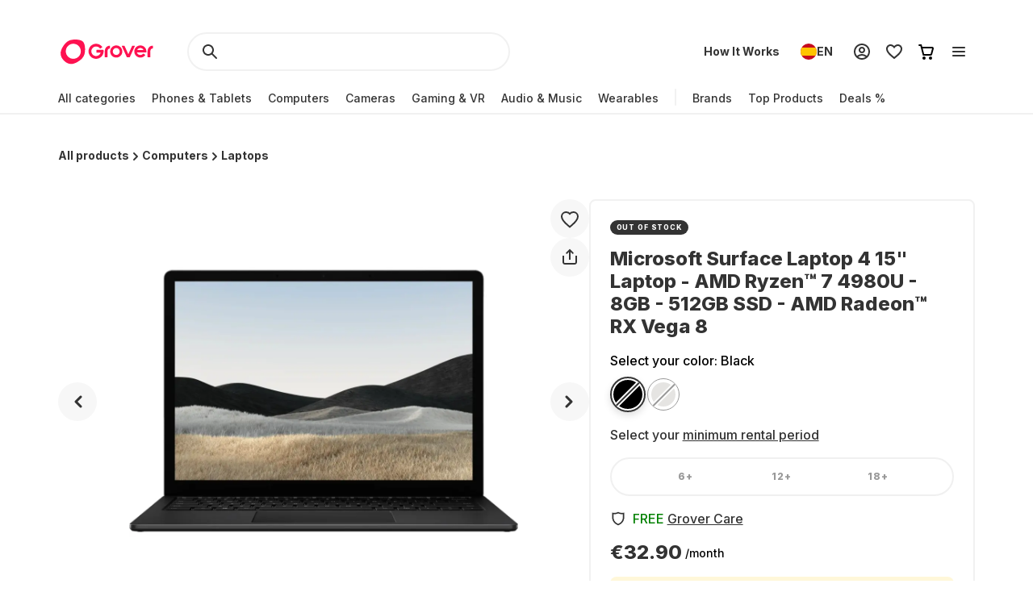

--- FILE ---
content_type: application/javascript; charset=UTF-8
request_url: https://www.grover.com/_next/static/chunks/631-3d890f57086a9b58.js
body_size: 2997
content:
"use strict";(self.webpackChunk_N_E=self.webpackChunk_N_E||[]).push([[631],{1018:(e,r,t)=>{t.d(r,{B8:()=>h,Ki:()=>p,U1:()=>m,WE:()=>c,bL:()=>g,kR:()=>u});var n=t(21626),i=t(16220),a=t(25718),l=t(89330),s=t(10954),o=t(97845);let d=n.Ay.button.withConfig({componentId:"sc-52268659-0"})(["width:45px;height:45px;visibility:visible;",";background-color:",";border-radius:",";border:none;",";",";@media (hover:hover){&:hover{",";}}cursor:pointer;position:absolute;top:calc(50% - 22.5px);"],e=>{let{hide:r}=e;return r?(0,n.AH)(["visibility:hidden;opacity:0;"]):(0,n.AH)(["visibility:visible;opacity:1;"])},e=>{let{theme:r}=e;return r.colors.background.white},e=>{let{theme:r}=e;return r.borderRadius.full},(0,a.k)("all","medium-mobile","standard"),(0,i.E)(2,!1),(0,i.E)(3,!1)),c=(0,n.Ay)(d).withConfig({componentId:"sc-52268659-1"})(["right:",";"],e=>{let{theme:r}=e;return r.spacers.L}),p=(0,n.Ay)(l.A).withConfig({componentId:"sc-52268659-2"})(["margin-left:",";"],e=>{let{theme:r}=e;return r.spacers.S}),m=(0,n.Ay)(d).withConfig({componentId:"sc-52268659-3"})(["left:",";"],e=>{let{theme:r}=e;return r.spacers.L}),u=(0,n.Ay)(s.A).withConfig({componentId:"sc-52268659-4"})(["margin-right:",";"],e=>{let{theme:r}=e;return r.spacers.S}),g=n.Ay.div.withConfig({componentId:"sc-52268659-5"})(["position:relative;width:auto;display:flex;padding:10px 0;margin:-10px 0;",";@media not all and (any-pointer:coarse){overflow-x:hidden;&:hover{",":not(:disabled){visibility:visible;opacity:1;}}}"],o.Q9,d),h=n.Ay.div.withConfig({componentId:"sc-52268659-6"})(["display:flex;overflow:visible;transition:transform 500ms cubic-bezier(0.64,0.04,0.35,1);width:100%;@media (hover:hover){max-width:100%;}"])},10954:(e,r,t)=>{t.d(r,{A:()=>i});var n=t(37876);let i=(0,t(21626).SL)(e=>{let{theme:r,color:t=r.colors.background.darkerGrey,className:i}=e;return(0,n.jsx)("svg",{className:i,width:"10px",height:"18px",viewBox:"0 0 10 18",version:"1.1",xmlns:"http://www.w3.org/2000/svg",children:(0,n.jsx)("g",{id:"Final-",stroke:"none",strokeWidth:"1",fill:"none",fillRule:"evenodd",strokeLinecap:"round",strokeLinejoin:"round",children:(0,n.jsx)("g",{id:"Halo-Desktop",transform:"translate(-89.000000, -7348.000000)",stroke:t,strokeWidth:"2",children:(0,n.jsx)("g",{id:"Reco",transform:"translate(72.000000, 7103.000000)",children:(0,n.jsx)("g",{id:"Prev",transform:"translate(0.000000, 230.000000)",children:(0,n.jsx)("g",{id:"ic_forward",transform:"translate(22.000000, 24.000000) scale(-1, 1) translate(-22.000000, -24.000000) translate(10.000000, 12.000000)",children:(0,n.jsx)("g",{transform:"translate(12.000000, 12.000000) scale(-1, 1) translate(-12.000000, -12.000000) ",id:"ic_back",children:(0,n.jsx)("g",{children:(0,n.jsxs)("g",{id:"back",transform:"translate(8.000000, 4.000000)",children:[(0,n.jsx)("path",{d:"M8,0 L0,8",id:"Line"}),(0,n.jsx)("path",{d:"M0,8 L8,16",id:"Line"})]})})})})})})})})})})},12420:(e,r,t)=>{t.d(r,{R4:()=>s,_e:()=>l,aK:()=>o,qQ:()=>a});var n=t(21626),i=t(23135);let a=n.Ay.main.withConfig({componentId:"sc-181b346c-0"})(["max-width:100vw;overflow:hidden;"]),l=n.Ay.section.withConfig({componentId:"sc-181b346c-1"})(["",";position:relative;",";",";"],e=>{let{theme:r}=e;return r.typography.SuperTinyHeadline},e=>{let{spacingSize:r,hasCarousel:t,widgetTheme:a}=e;return(e=>{let{spacingSize:r=i.b.SMALL}=e;return({big:(0,n.AH)(["margin-top:calc("," * 3.5);margin-bottom:calc("," * 3.5);@media (","){margin-top:calc("," * 3.5);margin-bottom:calc("," * 3.5);}"],e=>{let{theme:r}=e;return r.spacers.L},e=>{let{theme:r}=e;return r.spacers.L},e=>{let{theme:r}=e;return r.screens.desktop},e=>{let{theme:r}=e;return r.spacers.XXL},e=>{let{theme:r}=e;return r.spacers.XXL}),small:(0,n.AH)(["margin-top:",";margin-bottom:",";@media (","){margin-top:",";margin-bottom:",";}"],e=>{let{theme:r}=e;return r.spacers.XL},e=>{let{theme:r}=e;return r.spacers.XL},e=>{let{theme:r}=e;return r.screens.desktop},e=>{let{theme:r}=e;return r.spacers.XXL},e=>{let{theme:r}=e;return r.spacers.XXL})})[r]})({spacingSize:r,hasCarousel:t,widgetTheme:a})},e=>{let{hasCarousel:r,widgetTheme:t}=e;return(e=>{let{widgetTheme:r=i.F.DEFAULT,hasCarousel:t=!1}=e,a=t?(0,n.AH)(["",""],0):(0,n.AH)(["",""],e=>{let{theme:r}=e;return r.spacers.L}),l=(0,n.AH)(["margin-left:",";margin-right:",";"],e=>{let{theme:r}=e;return r.spacers.L},e=>{let{theme:r}=e;return r.spacers.L}),s=(0,n.AH)(["margin-left:5%;margin-right:5%;"]);return({default:(0,n.AH)(["background-color:#ffffff;margin-right:0;margin-left:",";margin-right:",";@media (","){",";}@media (","){",";}"],a,a,e=>{let{theme:r}=e;return r.screens.tablet},l,e=>{let{theme:r}=e;return r.screens.desktop},s),gray:(0,n.AH)(["padding:"," ",";background-color:",";margin-left:0;margin-right:0;@media (","){padding:",";border-radius:",";",";}"],e=>{let{theme:r}=e;return r.spacers.XL},e=>{let{theme:r}=e;return r.spacers.L},e=>{let{theme:r}=e;return r.colors.background.superLightGrey},e=>{let{theme:r}=e;return r.screens.desktop},e=>{let{theme:r}=e;return r.spacers.XL},e=>{let{theme:r}=e;return r.borderRadius.S},s)})[r]})({hasCarousel:r,widgetTheme:t})}),s=(0,n.Ay)(l).withConfig({componentId:"sc-181b346c-2"})(["@media (","){margin:",";}@media (","){margin-top:100px;margin-bottom:168px;}"],e=>{let{theme:r}=e;return r.screens.mobileMax},e=>{let{theme:{spacers:r}}=e;return"".concat(r["3XL"]," 0 0 0")},e=>{let{theme:r}=e;return r.screens.desktop}),o=n.Ay.div.withConfig({componentId:"sc-181b346c-3"})(["@media (","){margin:0 ",";}@media (","){margin:0 5%;}"],e=>{let{theme:r}=e;return r.screens.tablet},e=>{let{theme:r}=e;return r.spacers.L},e=>{let{theme:r}=e;return r.screens.desktop})},14593:(e,r,t)=>{t.d(r,{A:()=>c});var n=t(37876),i=t(14232),a=t(52438),l=t(12636),s=t(47901),o=t(71965),d=t(1018);let c=e=>{let{children:r,className:t,hideButton:c=!0}=e,{deviceType:p}=(0,s.Y)(),m=p===o._.Mobile,{t:u}=(0,a.Bd)(),[g,h]=(0,i.useState)(1),[x,f]=(0,i.useState)(0),[b,w]=(0,i.useState)(0),v=i.Children.toArray(r).length,y=(0,i.useRef)(null);(0,i.useEffect)(()=>{let e=()=>{if(!y.current)return void h(1);let e=0,r=y.current.offsetWidth,t=0;for(;t<r&&e<y.current.children.length;){let r=y.current.children[e];if(r instanceof HTMLElement){let e=getComputedStyle(r);t+=r.offsetWidth+parseInt(e.marginLeft)+parseInt(e.marginRight)}e++}h(Math.max(e-1,1))},r=()=>{requestAnimationFrame((0,l.A)(e,400))};return window.addEventListener("resize",r),e(),()=>{window.removeEventListener("resize",r)}},[]);let L=e=>{var r,t;let n=null==(t=y.current)||null==(r=t.children)?void 0:r[e];if(n&&n instanceof HTMLElement){let e=getComputedStyle(n);w(n.offsetLeft-parseInt(e.marginLeft))}};if(!r||0===v)return null;let k=0==x;return(0,n.jsxs)(d.bL,{className:t,children:[(0,n.jsx)(d.B8,{style:{transform:"translate3d(".concat(-b,"px, 0, 0)")},ref:y,children:r}),!m&&(0,n.jsxs)(n.Fragment,{children:[(0,n.jsx)(d.WE,{onClick:()=>{let e;L(e=v-g===x?0:Math.min(x+g,v-g)),f(e)},disabled:g>=v,hide:c,"aria-label":u("a11ylabels.carousel.next.slide"),children:(0,n.jsx)(d.Ki,{})}),(0,n.jsx)(d.U1,{onClick:()=>{let e=Math.max(x-g,0);L(e),f(e)},disabled:k,hide:k||c,"aria-label":u("a11ylabels.carousel.prev.slide"),children:(0,n.jsx)(d.kR,{})})]})]})}},23135:(e,r,t)=>{t.d(r,{F:()=>n,b:()=>i});var n=function(e){return e.GRAY="gray",e.DEFAULT="default",e}({}),i=function(e){return e.BIG="big",e.SMALL="small",e}({})},36452:(e,r,t)=>{t.d(r,{v:()=>o});var n=t(37876),i=t(21626);let a=i.Ay.div.withConfig({componentId:"sc-a24b2bea-0"})(["position:relative;display:inline-flex;align-items:center;justify-content:center;padding:",";height:18px;min-width:24px;background-color:",";border-radius:",";box-sizing:border-box;"],e=>{let{theme:r}=e;return"".concat(r.spacers.S," ").concat(r.spacers.M)},e=>{let{theme:r,$background:t}=e;return t||r.colors.background.baseExciteRed},e=>{let{theme:r}=e;return r.borderRadius.L}),l=i.Ay.span.withConfig({componentId:"sc-a24b2bea-1"})(["",";"],e=>{let{theme:r}=e;return r.typography.SmallCapsHeadline}),s=i.Ay.div.withConfig({componentId:"sc-a24b2bea-2"})(["max-height:18px;overflow:hidden;margin-right:",";"],e=>{let{theme:r}=e;return r.spacers.XS}),o=e=>{let{className:r,$background:t,label:i,icon:o,...d}=e;return(0,n.jsxs)(a,{className:r,$background:t,...d,children:[o&&(0,n.jsx)(s,{children:o}),(0,n.jsx)(l,{children:i})]})}},68870:(e,r,t)=>{t.d(r,{Fp:()=>m,Pe:()=>d,U_:()=>p,Uu:()=>c,ZB:()=>g,dU:()=>h,nB:()=>u});var n=t(21626),i=t(12420),a=t(72686),l=t(14593),s=t(55131),o=t(23135);let d=(0,n.Ay)(i._e).withConfig({componentId:"sc-b35e7af9-0"})(["display:flex;flex-wrap:wrap;grid-column-gap:",";flex-wrap:wrap;"],e=>{let{theme:r}=e;return r.spacers.L}),c=(0,n.Ay)(a.h).withConfig({componentId:"sc-b35e7af9-1"})(["",""],e=>{let{cardType:r=s.S.Vertical}=e;return r===s.S.Vertical&&(0,n.AH)(["margin-top:",";margin-left:",";@media (","){margin-left:0;}"],e=>{let{theme:r}=e;return r.spacers.L},e=>{let{theme:r}=e;return r.spacers.L},e=>{let{theme:r}=e;return r.screens.tablet})}),p=n.Ay.div.withConfig({componentId:"sc-b35e7af9-2"})(["display:flex;width:100%;align-items:baseline;margin-bottom:",";> h4{margin-bottom:0px;@media (","){font-size:32px;line-height:42px;}}@media (","){flex-direction:",";align-items:baseline;}@media (","){flex-direction:row;}",""],e=>{let{theme:r}=e;return r.spacers.L},e=>{let{theme:r}=e;return r.screens.desktop},e=>{let{theme:r}=e;return r.screens.phone},e=>{let{isCountdownWidget:r}=e;return r?"column":"row"},e=>{let{theme:r}=e;return r.screens.tablet},e=>{let{widgetTheme:r=o.F.DEFAULT,hasCarousel:t=!0}=e;return r===o.F.DEFAULT&&t?(0,n.AH)(["padding:0 ",";@media (","){padding:0;}"],e=>{let{theme:r}=e;return r.spacers.L},e=>{let{theme:r}=e;return r.screens.tablet}):(0,n.AH)([""])}),m=n.Ay.div.withConfig({componentId:"sc-b35e7af9-3"})([""," ",""],e=>{let{cardType:r}=e;return r===s.S.Vertical&&"\n        display:flex;\n        min-width: 280px;\n        @media (max-width: 767px){\n            >div\n            {min-width: 280px;}\n        }\n\n        @media (min-width: 768px) {\n            width: calc(100% / 4 - 12px);\n        }\n\n  "},e=>{let{cardType:r}=e;return r===s.S.Horizontal&&" width:100%; margin-bottom:16px;"}),u=n.Ay.div.withConfig({componentId:"sc-b35e7af9-4"})([""," ",""],e=>{let{cardType:r}=e;return r===s.S.Vertical&&"\n        display:flex;\n\n        @media (max-width: 767px){\n            >div\n            {min-width: 280px;}\n        }\n\n        @media (min-width: 768px) {\n            width: calc(100% / 4 - 12px);\n\n        }\n        @media (min-width: 1600px) {\n            > div {\n                width: 100%;\n            }\n        }\n  "},e=>{let{cardType:r}=e;return r===s.S.Horizontal&&" width:100%;\n\n        &:last-child{\n            margin-bottom: 0;\n        }\n    "}),g=n.Ay.div.withConfig({componentId:"sc-b35e7af9-5"})(["width:100%;display:flex;gap:16px;flex-wrap:wrap;"]),h=(0,n.Ay)(l.A).withConfig({componentId:"sc-b35e7af9-6"})(["width:100%;display:flex;flex-wrap:wrap;overflow-x:scroll;> div{gap:16px;@media (","){margin:0 ",";}}@media (","){overflow:scroll;width:auto;padding-left:0;padding-right:0;flex-wrap:nowrap;}@media (","){flex-wrap:nowrap;}"],e=>{let{theme:r}=e;return r.screens.mobileMax},e=>{let{theme:r}=e;return r.spacers.L},e=>{let{theme:r}=e;return r.screens.mobileMax},e=>{let{theme:r}=e;return r.screens.tablet})},72686:(e,r,t)=>{t.d(r,{P:()=>i,h:()=>l});var n=t(21626);let i=n.Ay.h2.withConfig({componentId:"sc-8a3d6e6a-0"})(["margin-bottom:",";"," color:",";text-wrap:pretty;@media (","){margin-bottom:",";font-size:32px;line-height:1.3;}"],e=>{let{theme:r}=e;return r.spacers.S},e=>{let{theme:r}=e;return r.typography.SmallHeadline},e=>{let{theme:r}=e;return r.colors.text.darkerGrey},e=>{let{theme:r}=e;return r.screens.desktop},e=>{let{theme:r}=e;return r.spacers.S}),a=(0,n.AH)(["display:inline-flex;-webkit-box-pack:center;justify-content:center;-webkit-box-align:center;align-items:center;height:48px;padding:0px ",";margin-right:auto;border-radius:calc("," * 11);background-color:",";color:",";box-shadow:rgb(0 0 0 / 5%) 0px 0px 0px,rgb(0 0 0 / 13%) 0px 0px 0px;transition:all 0.2s cubic-bezier(0.4,0,0.2,1) 0s;text-decoration:none;",";&:hover,&:focus{cursor:pointer;color:",";background:rgba(51,51,51,0.25) none repeat scroll 0% 0%;box-shadow:rgba(0,0,0,0.13) 0px 4px 10px,rgba(0,0,0,0.05) 0px 0px 3px;}"],e=>{let{theme:r}=e;return r.spacers.XL},e=>{let{theme:r}=e;return r.spacers.M},e=>{let{theme:r}=e;return r.colors.background.superLightGrey},e=>{let{theme:r}=e;return r.colors.text.darkerGrey},e=>{let{theme:r}=e;return r.typography.SuperTinyHeadline},e=>{let{theme:r}=e;return r.colors.text.darkerGrey}),l=n.Ay.a.withConfig({componentId:"sc-8a3d6e6a-1"})(["margin-top:",";",""],e=>{let{theme:r}=e;return r.spacers.L},a)},89330:(e,r,t)=>{t.d(r,{A:()=>i});var n=t(37876);let i=(0,t(21626).SL)(e=>{let{theme:r,color:t=r.colors.background.darkerGrey,className:i,size:a}=e;return(0,n.jsx)("svg",{className:i,width:a||"10px",height:a||"18px",viewBox:"0 0 10 18",version:"1.1",xmlns:"http://www.w3.org/2000/svg",children:(0,n.jsx)("g",{id:"Final-",stroke:"none",strokeWidth:"1",fill:"none",fillRule:"evenodd",strokeLinecap:"round",strokeLinejoin:"round",children:(0,n.jsx)("g",{id:"Halo-Desktop",transform:"translate(-1341.000000, -7348.000000)",stroke:t,strokeWidth:"2",children:(0,n.jsx)("g",{id:"Reco",transform:"translate(72.000000, 7103.000000)",children:(0,n.jsx)("g",{id:"Next",transform:"translate(1272.000000, 254.000000) rotate(-180.000000) translate(-1272.000000, -254.000000) translate(1248.000000, 230.000000)",children:(0,n.jsx)("g",{id:"ic_forward",transform:"translate(22.000000, 24.000000) scale(-1, 1) translate(-22.000000, -24.000000) translate(10.000000, 12.000000)",children:(0,n.jsx)("g",{transform:"translate(12.000000, 12.000000) scale(-1, 1) translate(-12.000000, -12.000000) ",id:"ic_back",children:(0,n.jsx)("g",{children:(0,n.jsxs)("g",{id:"back",transform:"translate(8.000000, 4.000000)",children:[(0,n.jsx)("path",{d:"M8,0 L0,8",id:"Line"}),(0,n.jsx)("path",{d:"M0,8 L8,16",id:"Line"})]})})})})})})})})})})},97845:(e,r,t)=>{t.d(r,{OL:()=>s,Q9:()=>l,rK:()=>i});var n=t(21626);let i=(0,n.AH)(["scroll-snap-align:start;scroll-snap-stop:always;"]),a=(0,n.AH)(["scrollbar-width:none;&::-webkit-scrollbar{display:none;height:0;width:0;}"]),l=(0,n.AH)(["overflow-x:scroll;--webkit-overflow-scrolling:touch;",""],a),s=(0,n.AH)(["overflow-x:hidden;overflow-y:scroll;--webkit-overflow-scrolling:touch;"])}}]);
//# sourceMappingURL=631-3d890f57086a9b58.js.map

--- FILE ---
content_type: application/javascript; charset=UTF-8
request_url: https://www.grover.com/_next/static/chunks/5799-8e17bc15be1e2904.js
body_size: 5443
content:
"use strict";(self.webpackChunk_N_E=self.webpackChunk_N_E||[]).push([[5799],{5799:(e,t,r)=>{r.d(t,{A:()=>eh});var n=r(37876),l=r(14232),i=r(89099),o=r(44027),a=r(82386),d=r(66969),s=r(17182),c=r(55131),u=r(7283),p=r(44447),h=r(92072),g=r(77911),y=r(48230),f=r.n(y),x=r(52438),m=r(18686),v=r(62922),w=r(10605),b=r(6815),A=r(49580),C=r(82238),P=r(61379),j=r(57331);let k=e=>{let{product:t,cardType:r,selectedRentalPlanDuration:n}=e,{originalImageUrl:l,available:i}=t,o=r===c.S.Horizontal,a=A.x;o&&(a=A.t9);let d=(0,j.m)(l,a),s=n?(0,P.oU)(t,n):(0,P.tD)(t);return{outOfStockTk:"OUT_OF_STOCK_BANNER",imageUrl:d,rentalPlanDuration:s?(0,P.sI)(s):C.o,currentRentalPlan:s,isOutOfStock:!i}};var R=r(21626);let I=R.Ay.div.withConfig({componentId:"sc-b2fafc3e-0"})(["display:grid;padding:6px ",";background:",";border-radius:",";min-width:200px;cursor:pointer;transition:all 300ms cubic-bezier(0.4,0,0.2,1);transition-property:border,box-shadow;"," @media (min-width:981px){&:hover{box-shadow:0px 7px 15px rgba(0,0,0,0.13),0px 0px 3px rgba(0,0,0,0.05);border:2px solid rgba(0,0,0,0);}}"],e=>{let{theme:t}=e;return t.spacers.M},e=>{let{theme:t}=e;return t.colors.background.white},e=>{let{theme:t}=e;return t.spacers.M},e=>{let{$direction:t,theme:r}=e;return(0,R.AH)(["grid-template-areas:",";grid-template-columns:",";grid-template-rows:",";border:2px solid ",";"],"horizontal"===t?"".concat("\n'Media Header'\n'Media Content'\n"):"".concat("\n'Header'\n'Media'\n'Content'\n"),"horizontal"===t?"fit-content(110px) auto":"auto","vertical"===t&&"min-content auto min-content",r.colors.stroke.lighterGrey)}),S=R.Ay.div.withConfig({componentId:"sc-8d007d9d-0"})(["display:flex;align-items:center;"]);var T=r(36452);let D=R.Ay.div.withConfig({componentId:"sc-e9e11eab-0"})(["display:flex;flex-wrap:wrap;align-items:center;gap:",";"],e=>{let{theme:t}=e;return t.spacers.S}),_=R.Ay.div.withConfig({componentId:"sc-14c0fe1c-0"})(["grid-area:Content;display:flex;flex-direction:column;gap:",";padding:6px 8px;overflow:hidden;"],e=>{let{theme:t}=e;return t.spacers.M}),O=R.Ay.div.withConfig({componentId:"sc-7620fcce-0"})(["grid-area:Header;display:flex;justify-content:",";align-items:center;column-gap:",";padding:6px ",";"],e=>e.$justifyContent,e=>{let{theme:t}=e;return t.spacers.S},e=>{let{theme:t}=e;return t.spacers.M}),N=R.Ay.div.withConfig({componentId:"sc-2855560b-0"})(["overflow:hidden;grid-area:Media;display:flex;justify-content:center;margin:6px 8px;"]),L=R.Ay.div.withConfig({componentId:"sc-88402670-0"})(["display:flex;"]),E=e=>{let{className:t,direction:r="vertical",children:l,...i}=e;return(0,n.jsx)(I,{$direction:r,...i,className:t,children:l})};E.Actions=e=>{let{className:t,children:r}=e;return(0,n.jsx)(S,{className:t,children:r})},E.Badges=e=>{let{className:t,badges:r}=e;return(0,n.jsx)(D,{className:t,children:r&&r.map(e=>(0,n.jsx)(T.v,{icon:e.icon,label:e.label,$background:e.color},e.label))})},E.Content=e=>{let{className:t,children:r}=e;return(0,n.jsx)(_,{className:t,children:r})},E.Header=e=>{let{className:t,children:r,justifyContent:l="space-between"}=e;return(0,n.jsx)(O,{className:t,$justifyContent:l,children:r})},E.Media=e=>{let{className:t,children:r}=e;return(0,n.jsx)(N,{className:t,children:r})},E.Price=e=>{let{className:t,children:r}=e;return(0,n.jsx)(L,{className:t,children:r})};var M=r(44848),H=r(99531);let U=e=>{let{rentalPlan:t}=e,{t:r}=(0,x.Bd)("common"),{formatPrice:l}=(0,M.X)(),{oldPrice:i,price:o}=t,a=l(o),d=l(i);return o?(0,n.jsxs)(H.A7,{children:[r("PRODUCT_CARD_COST_PREFIX"),!!d&&(0,n.jsx)(H.b_,{"data-testid":"old-price","aria-label":r("A11YLABELS_OLD_PRICE",{price:d}),children:d}),(0,n.jsx)(H.gm,{withOldPrice:!!d,"data-testid":"rental-price","aria-label":d?r("A11YLABELS_NEW_PRICE",{price:a}):void 0,children:a}),r("COST_COMPARISON_PRICE_SUFFIX_RENT")]}):null};var z=r(54587),q=r.n(z);let F=(0,R.Ay)(q()).withConfig({componentId:"sc-5011e6f5-0"})(["width:100%;height:auto;",""],e=>{let{$faded:t}=e;return t&&(0,R.AH)(["opacity:0.3;filter:grayscale(100%);"])}),G=R.Ay.div.withConfig({componentId:"sc-5011e6f5-1"})(["display:flex;justify-content:center;align-items:center;width:96px;aspect-ratio:auto 1;"]),B=R.Ay.div.withConfig({componentId:"sc-5011e6f5-2"})(["display:flex;flex-direction:column;"]),V=R.Ay.div.withConfig({componentId:"sc-5011e6f5-3"})(["position:absolute;background:",";padding:",";text-align:center;margin:0px ",";color:",";",";"],e=>{let{theme:t}=e;return t.colors.background.superLightGrey},e=>{let{theme:t}=e;return t.spacers.M},e=>{let{theme:t}=e;return t.spacers["2M"]},e=>{let{theme:t}=e;return t.colors.text.darkGrey},e=>{let{theme:t}=e;return t.typography.TinyParagraph}),W=R.Ay.span.withConfig({componentId:"sc-5011e6f5-4"})(["display:block;font-weight:700;margin-bottom:",";"],e=>{let{theme:t}=e;return t.spacers.S}),X=R.Ay.h3.withConfig({componentId:"sc-5011e6f5-5"})(["",";color:",";overflow:hidden;margin:auto 0 ",";display:inline;width:100%;padding-right:",";"],e=>{let{theme:t}=e;return t.typography.SuperTinyHeadline},e=>{let{theme:t}=e;return t.colors.text.darkerGrey},e=>{let{theme:t}=e;return t.spacers.S},e=>{let{theme:t}=e;return t.spacers.XL}),$=R.Ay.p.withConfig({componentId:"sc-5011e6f5-6"})(["",";color:",";overflow:hidden;margin-bottom:",";-webkit-line-clamp:2;"],e=>{let{theme:t}=e;return t.typography.SmallParagraph},e=>{let{theme:t}=e;return t.colors.text.darkGrey},e=>{let{theme:t}=e;return t.spacers.S}),K=(0,R.Ay)(E).withConfig({componentId:"sc-5011e6f5-7"})(["text-decoration:none;box-shadow:none;"]);var Y=r(49622),Q=r(24847);let J=R.Ay.div.withConfig({componentId:"sc-d842c24f-0"})(["display:flex;flex-direction:row;margin-right:",";flex-wrap:wrap;align-items:center;"],e=>{let{theme:t}=e;return t.spacers.XL}),Z=e=>{let{rentalPlanDuration:t,product:r,currentVariantId:l}=e,{t:i}=(0,x.Bd)();return(0,n.jsxs)(J,{children:[(0,n.jsx)(Y.c,{rentalPlanDuration:t,product:r,currentVariantId:l}),r.energyLabel&&r.available?(0,n.jsx)(Q.Z,{energyRating:r.energyLabel.energyRating,title:"".concat(i("ENERGY_LABEL_ENERGY_CLASS")," ").concat(r.energyLabel.energyRating),size:16}):null]})},ee=(0,l.forwardRef)((e,t)=>{let{className:r,product:l,handleProductClick:i,selectedRentalPlanDuration:o}=e,{imageUrl:d,outOfStockTk:s,rentalPlanDuration:u,currentRentalPlan:p,isOutOfStock:h}=k({product:l,cardType:c.S.Vertical,selectedRentalPlanDuration:o}),{t:g}=(0,x.Bd)(),{toHref:y}=(0,b.r)(),{name:A,slug:C,coreAttribute:P,currentVariant:j}=l;return p?(0,n.jsx)(f(),{href:y({pathname:m.bw.PRODUCT,query:{slug:C,selectedMinDuration:u,variantSku:null!=j?j:void 0}}),passHref:!0,legacyBehavior:!0,children:(0,n.jsxs)(K,{forwardedAs:"a",className:r,direction:"horizontal",onClick:i,"data-testid":"horizontalCard",id:(0,a.X)(l.id),children:[(0,n.jsx)("span",{ref:t}),(0,n.jsx)(E.Media,{children:(0,n.jsxs)(G,{children:[(0,n.jsx)(F,{$faded:h,className:r,src:d,alt:A,width:"96",height:"96",placeholder:"blur",blurDataURL:v.k,loading:"lazy",unoptimized:!0}),h?(0,n.jsx)(V,{children:(0,n.jsx)(W,{children:g(s)})}):null]})}),(0,n.jsxs)(E.Header,{justifyContent:"space-between",children:[(0,n.jsx)(Z,{product:l,rentalPlanDuration:u}),(0,n.jsx)(E.Actions,{children:(0,n.jsx)(w.Z,{product:l})})]}),(0,n.jsx)(E.Content,{children:(0,n.jsxs)(B,{children:[(0,n.jsx)(X,{children:A}),P?(0,n.jsx)($,{children:P}):null,(0,n.jsx)(E.Price,{children:(0,n.jsx)(U,{rentalPlan:p})})]})})]})}):null});ee.displayName="HorizontalCard";let et=R.Ay.div.withConfig({componentId:"sc-fdb413ad-0"})(["display:flex;flex-direction:column;justify-content:flex-end;margin-right:0;"]),er=R.Ay.div.withConfig({componentId:"sc-fdb413ad-1"})(["display:flex;flex-direction:column;justify-content:flex-end;min-height:42px;margin-bottom:",";"],e=>{let{theme:t}=e;return t.spacers.S}),en=R.Ay.h3.withConfig({componentId:"sc-fdb413ad-2"})(["display:-webkit-box;-webkit-line-clamp:2;-webkit-box-orient:vertical;overflow:hidden;",";color:",";"],e=>{let{theme:t}=e;return(0,R.AH)(t.typography.SuperTinyHeadline)},e=>{let{theme:t}=e;return t.colors.text.darkerGrey}),el=R.Ay.p.withConfig({componentId:"sc-fdb413ad-3"})(["display:-webkit-box;-webkit-line-clamp:2;-webkit-box-orient:vertical;overflow:hidden;min-height:40px;margin-bottom:",";",";color:",";"],e=>{let{theme:t}=e;return t.spacers.M},e=>{let{theme:t}=e;return(0,R.AH)(t.typography.SmallParagraph)},e=>{let{theme:t}=e;return t.colors.text.darkGrey}),ei=e=>{var t;let{product:r,selectedRentalPlan:l}=e,i=(0,P.tD)(r),{name:o,coreAttribute:a}=r,d=null!=(t=null!=l?l:i)?t:void 0;return(0,n.jsxs)(et,{children:[(0,n.jsx)(er,{children:(0,n.jsx)(en,{title:o,"data-testid":"product-name",children:o})}),!!a&&(0,n.jsx)(el,{"data-testid":"product-description",children:a}),d?(0,n.jsx)("div",{"data-testid":"product-price",children:(0,n.jsx)(U,{rentalPlan:d})}):null]})};var eo=r(16220);let ea=(0,R.Ay)(E).withConfig({componentId:"sc-91d53085-0"})(["min-width:",";max-width:",";box-shadow:none;text-decoration:none;&:hover{box-shadow:none;border:2px solid ",";}@media (","){&:hover{","}}"],e=>{let{$carousel:t}=e;return t?"280px":"unset"},e=>{let{$carousel:t}=e;return t&&"280px"},e=>{let{theme:t}=e;return t.colors.stroke.lighterGrey},e=>{let{theme:t}=e;return t.screens.desktop},(0,eo.E)(3,!0)),ed=R.Ay.div.withConfig({componentId:"sc-91d53085-1"})(["display:flex;justify-content:center;align-items:center;position:relative;width:300px;aspect-ratio:auto 1;"]),es=(0,R.Ay)(q()).withConfig({componentId:"sc-91d53085-2"})(["height:auto;width:auto;max-width:100%;",""],e=>{let{$faded:t}=e;return t&&(0,R.AH)(["opacity:0.3;filter:grayscale(100%);"])}),ec=R.Ay.div.withConfig({componentId:"sc-91d53085-3"})(["position:absolute;background:",";padding:",";width:100%;text-align:center;margin:0px 10px;color:",";",";"],e=>{let{theme:t}=e;return t.colors.background.superLightGrey},e=>{let{theme:t}=e;return t.spacers.L},e=>{let{theme:t}=e;return t.colors.text.darkGrey},e=>{let{theme:t}=e;return t.typography.TinyParagraph}),eu=R.Ay.span.withConfig({componentId:"sc-91d53085-4"})(["display:block;font-weight:700;margin-bottom:",";"],e=>{let{theme:t}=e;return t.spacers.S}),ep=(0,l.forwardRef)((e,t)=>{let{className:r,product:l,handleProductClick:i,selectedRentalPlanDuration:o,carousel:d}=e,{imageUrl:s,outOfStockTk:u,rentalPlanDuration:p,currentRentalPlan:h,isOutOfStock:g}=k({product:l,cardType:c.S.Vertical,selectedRentalPlanDuration:o}),{t:y}=(0,x.Bd)(),{toHref:A}=(0,b.r)();if(!h)return null;let{name:C,slug:P,currentVariant:j}=l;return(0,n.jsx)(f(),{href:A({pathname:m.bw.PRODUCT,query:{slug:P,selectedMinDuration:p,variantSku:null!=j?j:void 0}}),passHref:!0,legacyBehavior:!0,children:(0,n.jsxs)(ea,{forwardedAs:"a",direction:"vertical",className:r,onClick:i,$carousel:d,"data-testid":"product-card",id:(0,a.X)(l.id),children:[(0,n.jsx)("span",{ref:t}),(0,n.jsx)(E.Media,{children:(0,n.jsxs)(ed,{children:[(0,n.jsx)(es,{$faded:g,src:s,alt:C,width:300,height:300,placeholder:"blur",blurDataURL:v.k,loading:"lazy",unoptimized:!0}),g?(0,n.jsx)(ec,{children:(0,n.jsx)(eu,{children:y(u)})}):null]})}),(0,n.jsxs)(E.Header,{justifyContent:"space-between",children:[(0,n.jsx)(Z,{rentalPlanDuration:p,product:l}),(0,n.jsx)(E.Actions,{children:(0,n.jsx)(w.Z,{product:l})})]}),(0,n.jsx)(E.Content,{children:(0,n.jsx)(ei,{product:l,selectedRentalPlan:h})})]})})});ep.displayName="VerticalCard";let eh=e=>{let{cardType:t,className:r,product:y,handleProductClick:f=g.M,selectedRentalPlanDuration:x,carousel:m}=e,v=(0,l.useRef)(null),{query:w}=(0,i.useRouter)(),{getCategoryById:b}=(0,o.C)(),{getPosition:A}=(0,u.gV)(),C=(0,l.useCallback)(()=>{(e=>{try{let t=sessionStorage.getItem(s.r),r=t?JSON.parse(t):{},n=JSON.stringify({...r,[history.state.key]:e});sessionStorage.setItem(s.r,n)}catch(e){d.v.error("setScrollRestoration failed",e)}})((0,a.X)(y.id)),f({product:y,category:b(y.category.id),routerQuery:w,position:A(y)})},[y,b,w,A,f]);return(0,p.v)({options:{unMountAfterFirst:!0},node:v,onEnterCallback:()=>{(0,h.N)(y.id,y.sku)}}),t===c.S.Horizontal?(0,n.jsx)(ee,{ref:v,className:r,product:y,handleProductClick:C,selectedRentalPlanDuration:x}):(0,n.jsx)(ep,{ref:v,carousel:m,className:r,product:y,handleProductClick:C,selectedRentalPlanDuration:x})}},7283:(e,t,r)=>{r.d(t,{xu:()=>v,wx:()=>w,gV:()=>x,gp:()=>m});var n=r(34906),l=r(47229),i=r(30813);let o=async e=>{let{store:t,active:r,locale:n}=e;return await (0,l.g)({query:i.Xr,variables:{where:{active:r,storeCode:t},limit:20},locale:n,store:t})};var a=r(61131),d=r(52194),s=r(51632),c=r(20556),u=r(23295),p=r(30737),h=r(80752),g=function(e){return e.DEAL_PRODUCTS="Deals",e.TOP_PRODUCTS="Trending",e.NEW_ARRIVALS="New arrivals",e}({});let y=e=>({filters:{...e&&{brand:[e]},deal:!0},resultsPerPage:4,sort:c.FUI.RANK}),f=(e,t)=>({filters:{...e&&{brand:[e]}},resultsPerPage:null!=t?t:4,sort:c.FUI.RANK}),x=function(){var e;let t=arguments.length>0&&void 0!==arguments[0]?arguments[0]:{},{activeStore:r}=(0,d.P)(),{activeLocale:l}=(0,s.Y)(),{data:i}=(0,n.useQuery)({queryKey:(e=>{let{store:t,active:r,locale:n}=e;return["GetProductsWidgets",t,String(r),n]})({active:!0,store:r,locale:l}),queryFn:()=>o({active:!0,locale:l,store:r}),...t,staleTime:a.x.Default}),c=(0,u.h)(null!=(e=null==i?void 0:i.productsWidgets.rows.flatMap(e=>{let{products:t}=e;return t}).filter(Boolean))?e:[]),h=null==i?void 0:i.productsWidgets.rows.map(e=>{var t,r;return{...e,products:null!=(r=null==(t=e.products)?void 0:t.map(e=>c.find(t=>{let{sku:r}=t;return r===e.sku})))?r:[]}});return{productsWidgets:h,getPosition:e=>(0,p.fv)((0,p.PI)(h),e)+1}},m=e=>{var t;let{activeStore:r}=(0,d.P)(),{activeLocale:l}=(0,s.Y)(),{isLoading:i,data:o}=(0,n.useQuery)({queryKey:(0,h.i)(e,l,r),queryFn:()=>(0,h.qC)(e,l,r),staleTime:a.x.Default,keepPreviousData:!0});return{products:(0,u.h)(null!=(t=null==o?void 0:o.products)?t:[]),isLoading:i}},v=e=>{let{brand:t}=e;return{productsWidgets:[{products:m(y(t)).products,type:c.xOw.DEAL_PRODUCTS,id:"0",name:g.DEAL_PRODUCTS},{products:m(f(t,8)).products,type:c.xOw.TOP_PRODUCTS,id:"1",name:g.TOP_PRODUCTS},{products:m((e=>({filters:{...e&&{brand:[e]}},resultsPerPage:4,sort:c.FUI.NEW_ARRIVALS}))(t)).products,type:c.xOw.NEW_PRODUCTS,id:"2",name:g.NEW_ARRIVALS}]}},w=()=>{let e=m(y()),t=m(f());return{productsWidgets:[{products:e.products,type:c.xOw.DEAL_PRODUCTS,id:"0",name:g.DEAL_PRODUCTS},{products:t.products,type:c.xOw.TOP_PRODUCTS,id:"1",name:g.TOP_PRODUCTS}],isLoading:e.isLoading||t.isLoading}}},15476:(e,t,r)=>{r.d(t,{M:()=>h});var n=r(29653),l=r(13525),i=r(61379),o=r(43982),a=r(68942),d=r(47967),s=r(18690);let c={push:e=>u(e)},u=e=>{let{type:t,payload:r}=e,n=p[t](r);(0,d.q)(n)},p={sendPayload:e=>e,sendMappedPayload:e=>(0,s.HF)(e)},h=e=>{var t,r,d;let{product:u,category:p,routerQuery:h,position:g,additionalProductClickPayload:y}=e,{name:f,slug:x,variants:m,sku:v,brandName:w,marketPrice:b}=u,A={title:null!=f?f:null,widgetName:a.pu.productListing,eventAction:a.M8.widgetClick,url:null!=x?x:null,clickType:a.gM.pdp,product:u},C=(0,l.vU)(),P=(0,l.Ri)(a.fr),j=(0,s.CM)(null!=(t=null==p?void 0:p.permalink)?t:""),k=null==m?void 0:m[0],R=(0,i.tD)(u),{productPrice:I,subscriptionLength:S}=(0,s.gI)(u,null!=R?R:null),{price:T,non_discountedPrice:D,discountAmount:_,discountPercentage:O}=I,N={name:f,productSKU:v,product_type:a.Vo.RENTAL,productVariant:(null==k?void 0:k.id)?"".concat(k.id):"",brand:w,sub_category:null!=(r=null==p?void 0:p.translatedTitle)?r:"",list:(e=>(null==e?void 0:e.category)?a.hA.categoryPage:(null==e?void 0:e.subCategory)?a.hA.subcategory:(null==e?void 0:e.filter)&&e.filter.includes("search")?a.hA.searchResult:a.hA.homePage)(h),subscriptionLength:S,price:T||0,non_discountedPrice:null!=D?D:0,discountAmount:_||a.CU.discountAmount,discountPercentage:O||a.CU.discountPercentage,deliveryTime:a.CU.deliveryTime,position:g,orderID:null!=C?C:null,category:null!=(d=null==j?void 0:j.category)?d:"",currency:b.currency,userId:P?Number(P):null,...y};(0,n.$)(o.V.productClicked,N),c.push({type:a.Ru.payload,payload:A})}},23295:(e,t,r)=>{r.d(t,{h:()=>p});var n=r(34906),l=r(14232),i=r(52194),o=r(51632),a=r(47229),d=r(30813),s=r(59096),c=r(61131);let u={available:!0,marketPrice:{inCents:0,currency:s.Tw.EUR},variants:[],isNew:!1,promotionalLabels:[],category:{id:""}},p=e=>{let{activeStore:t}=(0,i.P)(),{activeLocale:r}=(0,o.Y)(),s=(0,l.useMemo)(()=>e.map(e=>e.sku).sort(),[e]),{data:p}=(0,n.useQuery)({queryKey:["getProductsAdditionalData",r,t,s],queryFn:()=>(e=>{let{locale:t,store:r,skus:n}=e;return(0,a.g)({query:d.zq,locale:t,store:r,variables:{skus:n}})})({locale:r,store:t,skus:s}),enabled:!!s.length,staleTime:5*c.x.Default,cacheTime:9e5});return((e,t)=>e.map(e=>{let r=null==t?void 0:t.find(t=>{let{sku:r}=t;return r===e.sku});return r?{...e,...r}:{...u,...e}}))(e,null==p?void 0:p.products)}},30737:(e,t,r)=>{r.d(t,{Jm:()=>n,PI:()=>l,fv:()=>i});let n=(e,t)=>{let r=null==e?void 0:e.filter(e=>e.type===t);return(null==r?void 0:r.length)?r:void 0},l=e=>{var t;return null!=(t=null==e?void 0:e.flatMap(e=>{var t;return null!=(t=null==e?void 0:e.products)?t:[]}))?t:[]},i=(e,t)=>e.findIndex(e=>{let{id:r}=e;return r===(null==t?void 0:t.id)})},44447:(e,t,r)=>{r.d(t,{v:()=>i});var n=r(14232);let l={threshold:1},i=e=>{let{node:t={},options:r={},onEnterCallback:i,onExitCallback:o}=e,a=(0,n.useRef)(),d=(0,n.useRef)(),s=(0,n.useCallback)(e=>{let[t]=e;if(a.current!==t.isIntersecting){a.current=t.isIntersecting;let e=r.threshold||1;i&&"function"==typeof i&&a&&t.intersectionRatio>=e?(i(),r.unMountAfterFirst&&d.current&&d.current.unobserve(t.target)):o&&"function"==typeof o&&(!a||t.intersectionRatio<e)&&(o(),r.unMountAfterFirst&&d.current&&d.current.unobserve(t.target))}},[r.unMountAfterFirst,r.threshold,i,o]);(0,n.useEffect)(()=>(d.current=new IntersectionObserver(s,{...l,...r}),()=>{var e;null==(e=d.current)||e.disconnect()}),[]),(0,n.useEffect)(()=>{let e=t.current,r=d.current;return r&&e&&r.observe(e),()=>{r&&e&&r.unobserve(e)}},[t])}},55131:(e,t,r)=>{r.d(t,{S:()=>n});var n=function(e){return e.Horizontal="horizontal",e.Vertical="vertical",e}({})},77911:(e,t,r)=>{r.d(t,{M:()=>n.M,K:()=>o});var n=r(15476),l=r(29653),i=r(43982);let o=e=>{(0,l.$)(i.V.productBundleAddedToCart,e)}},80752:(e,t,r)=>{r.d(t,{BY:()=>o,i:()=>d,qC:()=>s});var n=r(37662),l=r(30813),i=r(47229);let o=24,a={query:"*",filters:{},sort:n.A,resultsPerPage:o,page:1},d=(e,t,r)=>["searchProductsFull",{...a,...e},t,r],s=async(e,t,r)=>(await (0,i.g)({query:l.zN,variables:{...a,...e},locale:t,store:r})).searchProducts},99531:(e,t,r)=>{r.d(t,{A7:()=>o,b_:()=>l,gm:()=>i});var n=r(21626);let l=n.Ay.span.withConfig({componentId:"sc-956de85a-0"})(["color:",";text-decoration:line-through;",""],e=>{let{theme:t}=e;return t.colors.text.darkerGrey},e=>{let{theme:t}=e;return(0,n.AH)(["",";&::before,&::after{content:'';display:inline-block;width:0.3ch;}"],(0,n.AH)(t.typography.SuperTinyHeadline))}),i=n.Ay.span.withConfig({componentId:"sc-956de85a-1"})(["white-space:nowrap;color:",";"," ",""],e=>{let{theme:t}=e;return t.colors.text.darkerGrey},e=>{let{theme:t}=e;return(0,n.AH)([""," &::before{content:' ';}"],(0,n.AH)(t.typography.SuperTinyHeadline))},e=>{let{theme:t,withOldPrice:r}=e;return r?(0,n.AH)(["color:",";&::before{content:'';}"],t.colors.text.baseExciteRed):(0,n.AH)([""])}),o=n.Ay.p.withConfig({componentId:"sc-956de85a-2"})(["",""],e=>{let{theme:t}=e;return(0,n.AH)(["",";color:",";line-height:13px;"],(0,n.AH)(t.typography.TinyParagraph),t.colors.text.darkGrey)})}}]);
//# sourceMappingURL=5799-8e17bc15be1e2904.js.map

--- FILE ---
content_type: application/javascript; charset=UTF-8
request_url: https://www.grover.com/_next/static/chunks/webpack-3aba65137d78e80e.js
body_size: 2655
content:
(()=>{"use strict";var e={},t={};function a(r){var c=t[r];if(void 0!==c)return c.exports;var n=t[r]={exports:{}},d=!0;try{e[r].call(n.exports,n,n.exports,a),d=!1}finally{d&&delete t[r]}return n.exports}a.m=e,a.amdO={},(()=>{var e=[];a.O=(t,r,c,n)=>{if(r){n=n||0;for(var d=e.length;d>0&&e[d-1][2]>n;d--)e[d]=e[d-1];e[d]=[r,c,n];return}for(var f=1/0,d=0;d<e.length;d++){for(var[r,c,n]=e[d],o=!0,i=0;i<r.length;i++)(!1&n||f>=n)&&Object.keys(a.O).every(e=>a.O[e](r[i]))?r.splice(i--,1):(o=!1,n<f&&(f=n));if(o){e.splice(d--,1);var s=c();void 0!==s&&(t=s)}}return t}})(),a.n=e=>{var t=e&&e.__esModule?()=>e.default:()=>e;return a.d(t,{a:t}),t},(()=>{var e,t=Object.getPrototypeOf?e=>Object.getPrototypeOf(e):e=>e.__proto__;a.t=function(r,c){if(1&c&&(r=this(r)),8&c||"object"==typeof r&&r&&(4&c&&r.__esModule||16&c&&"function"==typeof r.then))return r;var n=Object.create(null);a.r(n);var d={};e=e||[null,t({}),t([]),t(t)];for(var f=2&c&&r;"object"==typeof f&&!~e.indexOf(f);f=t(f))Object.getOwnPropertyNames(f).forEach(e=>d[e]=()=>r[e]);return d.default=()=>r,a.d(n,d),n}})(),a.d=(e,t)=>{for(var r in t)a.o(t,r)&&!a.o(e,r)&&Object.defineProperty(e,r,{enumerable:!0,get:t[r]})},a.f={},a.e=e=>Promise.all(Object.keys(a.f).reduce((t,r)=>(a.f[r](e,t),t),[])),a.u=e=>169===e?"static/chunks/169-359e08fb9cb0e8ae.js":8519===e?"static/chunks/8519-423fdb4e9e3fea54.js":10===e?"static/chunks/10-28825a75293f77f6.js":2729===e?"static/chunks/2729-44a62bbe9a836960.js":9814===e?"static/chunks/9814-7ea3515a07ce44c7.js":5799===e?"static/chunks/5799-8e17bc15be1e2904.js":2652===e?"static/chunks/2652-d202faef2e7c0b1a.js":5697===e?"static/chunks/5697-a9420ffda87ea377.js":4583===e?"static/chunks/4583-3791e74d490acd24.js":4052===e?"static/chunks/4052-8f61f0f5ded55661.js":2423===e?"static/chunks/2423-429464330da4545e.js":631===e?"static/chunks/631-3d890f57086a9b58.js":2582===e?"static/chunks/2582-5c704ff921d11c50.js":278===e?"static/chunks/278-9524685df0d0d86e.js":"static/chunks/"+(({248:"auto-track",521:"remoteMiddleware",3104:"schemaFilter",5050:"ajs-destination",7538:"queryString",9010:"tsub-middleware",9694:"legacyVideos"})[e]||e)+"."+({11:"dc097eec94f859de",62:"22b4e5ee16e628b2",77:"c446a0691ac9e8c2",248:"6a371ad03b30cb75",497:"d33af32bd8c3c7c2",521:"cb33e2893d920043",548:"38aef76b9f8cb2ec",682:"ae6e63d7dbdf1a45",1203:"8ce6f6a994987cdb",1394:"33d498fb4fc68465",1449:"bd4a82ff833ef794",1853:"1860ef69b41ca5b3",1973:"727255c2ebad2e3f",2346:"0e1b2b76310d2b97",2368:"7c564f42c96ce1be",2441:"32ba62896bff00b3",2899:"190ad6538a157f0a",2985:"67f4db6c4c738e04",3104:"b8b7903385e66b71",3197:"4ea3fbfd9de7841c",3284:"11fe531c02e116c2",3306:"e97a4bcf35a66e81",3345:"a89f3005c8e0448e",3358:"8117eda355e25ff9",3481:"6650205040956ea9",3700:"3b48933ec068fd8b",3732:"3ce963f244b1c083",4698:"882099ccb8adf598",4709:"d90f65fd53cb5fbe",5050:"9545128858670d25",5093:"8373ffaffc645005",5280:"5e658cc84aa18618",5370:"114f70c1bc24e2d7",5380:"c8bc49572d51cdef",5549:"07c32104109f8ee9",5578:"7b9f13538ab0385e",5854:"42e6deee0df5a64a",5963:"c9248bf875554457",6174:"3979729a4406619b",6596:"a5f9ce3c4c5e1e17",7009:"7305aa7cebdd251d",7079:"4b96091adeed3957",7342:"b8690bc203401bbe",7538:"e1fa6bb5efb4ae43",7822:"6eaa42793cf50a04",8306:"f344d6cac84af536",9010:"18499640ca3b2134",9229:"1d55d550770e2f9d",9242:"b888e0ba12e913b2",9460:"e2802e2c5c29ad24",9485:"5210d924af3e6823",9694:"22c32ec74443e6d0",9751:"7de76dc572ac1bd5",9840:"467cc5afdb50e644"})[e]+".js",a.miniCssF=e=>"static/css/2cc5456ed1c37785.css",a.g=function(){if("object"==typeof globalThis)return globalThis;try{return this||Function("return this")()}catch(e){if("object"==typeof window)return window}}(),a.o=(e,t)=>Object.prototype.hasOwnProperty.call(e,t),(()=>{var e={},t="_N_E:";a.l=(r,c,n,d)=>{if(e[r])return void e[r].push(c);if(void 0!==n)for(var f,o,i=document.getElementsByTagName("script"),s=0;s<i.length;s++){var b=i[s];if(b.getAttribute("src")==r||b.getAttribute("data-webpack")==t+n){f=b;break}}f||(o=!0,(f=document.createElement("script")).charset="utf-8",f.timeout=120,a.nc&&f.setAttribute("nonce",a.nc),f.setAttribute("data-webpack",t+n),f.src=a.tu(r)),e[r]=[c];var u=(t,a)=>{f.onerror=f.onload=null,clearTimeout(l);var c=e[r];if(delete e[r],f.parentNode&&f.parentNode.removeChild(f),c&&c.forEach(e=>e(a)),t)return t(a)},l=setTimeout(u.bind(null,void 0,{type:"timeout",target:f}),12e4);f.onerror=u.bind(null,f.onerror),f.onload=u.bind(null,f.onload),o&&document.head.appendChild(f)}})(),a.r=e=>{"undefined"!=typeof Symbol&&Symbol.toStringTag&&Object.defineProperty(e,Symbol.toStringTag,{value:"Module"}),Object.defineProperty(e,"__esModule",{value:!0})},(()=>{var e;a.tt=()=>(void 0===e&&(e={createScriptURL:e=>e},"undefined"!=typeof trustedTypes&&trustedTypes.createPolicy&&(e=trustedTypes.createPolicy("nextjs#bundler",e))),e)})(),a.tu=e=>a.tt().createScriptURL(e),a.p="/_next/",(()=>{var e={8068:0};a.f.miniCss=(t,r)=>{e[t]?r.push(e[t]):0!==e[t]&&({2720:1})[t]&&r.push(e[t]=(e=>new Promise((t,r)=>{var c=a.miniCssF(e),n=a.p+c;if(((e,t)=>{for(var a=document.getElementsByTagName("link"),r=0;r<a.length;r++){var c=a[r],n=c.getAttribute("data-href")||c.getAttribute("href");if("stylesheet"===c.rel&&(n===e||n===t))return c}for(var d=document.getElementsByTagName("style"),r=0;r<d.length;r++){var c=d[r],n=c.getAttribute("data-href");if(n===e||n===t)return c}})(c,n))return t();((e,t,a,r)=>{var c=document.createElement("link");return c.rel="stylesheet",c.type="text/css",c.onerror=c.onload=n=>{if(c.onerror=c.onload=null,"load"===n.type)a();else{var d=n&&("load"===n.type?"missing":n.type),f=n&&n.target&&n.target.href||t,o=Error("Loading CSS chunk "+e+" failed.\n("+f+")");o.code="CSS_CHUNK_LOAD_FAILED",o.type=d,o.request=f,c.parentNode.removeChild(c),r(o)}},c.href=t,!function(e){if("function"==typeof _N_E_STYLE_LOAD){let{href:t,onload:a,onerror:r}=e;_N_E_STYLE_LOAD(0===t.indexOf(window.location.origin)?new URL(t).pathname:t).then(()=>null==a?void 0:a.call(e,{type:"load"}),()=>null==r?void 0:r.call(e,{}))}else document.head.appendChild(e)}(c)})(e,n,t,r)}))(t).then(()=>{e[t]=0},a=>{throw delete e[t],a}))}})(),(()=>{var e={8068:0};a.f.j=(t,r)=>{var c=a.o(e,t)?e[t]:void 0;if(0!==c)if(c)r.push(c[2]);else if(/^(2720|8068)$/.test(t))e[t]=0;else{var n=new Promise((a,r)=>c=e[t]=[a,r]);r.push(c[2]=n);var d=a.p+a.u(t),f=Error();a.l(d,r=>{if(a.o(e,t)&&(0!==(c=e[t])&&(e[t]=void 0),c)){var n=r&&("load"===r.type?"missing":r.type),d=r&&r.target&&r.target.src;f.message="Loading chunk "+t+" failed.\n("+n+": "+d+")",f.name="ChunkLoadError",f.type=n,f.request=d,c[1](f)}},"chunk-"+t,t)}},a.O.j=t=>0===e[t];var t=(t,r)=>{var c,n,[d,f,o]=r,i=0;if(d.some(t=>0!==e[t])){for(c in f)a.o(f,c)&&(a.m[c]=f[c]);if(o)var s=o(a)}for(t&&t(r);i<d.length;i++)n=d[i],a.o(e,n)&&e[n]&&e[n][0](),e[n]=0;return a.O(s)},r=self.webpackChunk_N_E=self.webpackChunk_N_E||[];r.forEach(t.bind(null,0)),r.push=t.bind(null,r.push.bind(r))})(),a.nc=void 0})();
//# sourceMappingURL=webpack-3aba65137d78e80e.js.map

--- FILE ---
content_type: application/javascript; charset=UTF-8
request_url: https://www.grover.com/_next/static/chunks/3892-22ec269ff2639c10.js
body_size: 3218
content:
"use strict";(self.webpackChunk_N_E=self.webpackChunk_N_E||[]).push([[3892],{11868:(e,t,n)=>{n.d(t,{R:()=>T});var r=n(37876),l=n(52438),a=n(39324),o=n.n(a),d=n(22157),i=n(20556),s=n(68870),c=n(72686),u=n(47901),p=n(71965),m=n(68942),h=n(51632),g=n(52194),v=n(55131),f=n(29485),w=n(23135),x=n(53789),C=n(65714);let T=e=>{var t;let{ctaText:n="SEE_ALL",ctaVariant:a,cardType:T=v.S.Vertical,link:O,products:_,title:D,type:y,widgetTheme:E,className:P,brand:S,isCarousel:A=!1,hasRecommendedProductClickPayload:R=!1}=e,{activeLocale:U}=(0,h.Y)(),{activeStore:b}=(0,g.P)(),{t:N}=(0,l.Bd)("common"),{deviceType:I}=(0,u.Y)(),j=S?N(D,{brand:S}):N(D),{sendWidgetClickEvent:k,sendWidgetProductClickEvent:L}=(0,f.R)({widget:m.pu.productListing,widgetName:j}),M="".concat(b,"-").concat(U),{publicRuntimeConfig:W}=o()(),Y=null!=(t=null==W?void 0:W.frontshopBaseUrl)?t:"",B="".concat(Y,"/").concat(M,"/").concat(O),V=I===p._.Mobile&&T===v.S.Vertical||A,G=()=>{k({clickType:m.gM.all,destinationUrl:B})},z=[i.xOw.TOP_PRODUCTS,i.xOw.NEW_PRODUCTS,i.xOw.DEAL_PRODUCTS,i.xOw.COUNTDOWN,i.xOw.TOP_ORDERED_PRODUCTS,i.xOw.RANDOM_CATEGORY_TOP_PRODUCTS].includes(y)?w.b.BIG:w.b.SMALL;return(0,r.jsxs)(s.Pe,{widgetTheme:E,"data-testid":y,spacingSize:z,hasCarousel:V,className:P,children:[(0,r.jsx)(s.U_,{hasCarousel:V,widgetTheme:E,children:(0,r.jsx)(c.P,{children:j})}),(0,r.jsx)(x.w,{handleProductClickEvent:e=>{L(e,{...R&&{recommended_for_sku:"".concat(e.product.recommendedForSku),recommended_for_id:"".concat(e.product.recommendedForId)}})},hasCarousel:V,type:T,products:_}),O&&a?(0,r.jsx)(C.eM,{children:(0,r.jsx)(d.$,{onClick:G,href:B,variant:a,children:N(n)})}):null,O&&!a?(0,r.jsx)(s.Uu,{onClick:G,"data-testid":"".concat(y,"CTA"),href:B,cardType:T,children:N(n)}):null]})}},14576:(e,t,n)=>{n.d(t,{S8:()=>O,ox:()=>D,ti:()=>y,mS:()=>E});var r=n(37876);n(14232);var l=n(20556);n(44027);var a=n(55131),o=n(23135),d=n(11868),i=n(39324),s=n.n(i),c=n(32692),u=n(52194),p=n(51632),m=n(71965),h=n(68942),g=n(41231),v=n(47901),f=n(29485),w=n(68870),x=n(72686),C=n(53789),T=n(30737);let O=e=>{var t,n,d,i,O,_;let{countdownTimersEnabled:D=!1,productsWidgets:y,locales:E,hideTimerWhenCurrentDateOutOfRange:P=!1}=e,{activeStore:S}=(0,u.P)(),{activeLocale:A}=(0,p.Y)(),{widgetTitle:R,ctaButtonText:U}=E,b=null==(t=(0,T.Jm)(y,l.xOw.COUNTDOWN))?void 0:t[0],{publicRuntimeConfig:N}=s()(),I="".concat(S,"-").concat(A),j=null!=(i=null==N?void 0:N.frontshopBaseUrl)?i:"",k=null!=(O=null==b?void 0:b.url)?O:"/trending",L="".concat(j,"/").concat(I).concat(k),M=(0,c.Y)(null==b||null==(n=b.properties)?void 0:n.countdownId),W=null!=(_=null==M||null==(d=M.storeCodes)?void 0:d.includes(S))?_:"",{deviceType:Y}=(0,v.Y)(),B=Y===m._.Mobile,{sendWidgetClickEvent:V,sendWidgetProductClickEvent:G}=(0,f.R)({widget:h.pu.countdown,widgetName:R});return D&&(null==b?void 0:b.products)&&M&&W?(0,r.jsxs)(w.Pe,{"data-testid":l.xOw.COUNTDOWN,spacingSize:o.b.BIG,hasCarousel:!0,children:[(0,r.jsxs)(w.U_,{isCountdownWidget:!0,children:[(0,r.jsx)(x.P,{children:R}),!!M&&(0,r.jsx)(g.r,{countdownData:M,isCountdownWidget:!0,hideTimerWhenCurrentDateOutOfRange:P})]}),(0,r.jsx)(w.ZB,{children:(0,r.jsx)(C.w,{type:a.S.Vertical,products:b.products,hasCarousel:B,handleProductClickEvent:G})}),(0,r.jsx)(w.Uu,{onClick:()=>{V({clickType:h.gM.cta,destinationUrl:L})},"data-testid":"CountDownWidgetCTA",href:L,children:U})]}):null};var _=n(41821);let D=e=>{var t;let{ctaVariant:n,productsWidgets:a,className:o,link:i="deals"}=e,s=null==(t=(0,T.Jm)(a,l.xOw.DEAL_PRODUCTS))?void 0:t[0],c=(0,_.M)({products:null==s?void 0:s.products});return(null==s?void 0:s.products)&&!c?(0,r.jsx)(d.R,{className:o,ctaText:"DEAL_PRODUCTS_WIDGET_CTA",ctaVariant:n,link:i,products:s.products,title:"DEAL_PRODUCTS_WIDGET_TITLE",type:l.xOw.DEAL_PRODUCTS}):null},y=e=>{var t;let{ctaVariant:n,productsWidgets:a,title:o,className:i,link:s="trending?sort=".concat(l.FUI.NEW_ARRIVALS)}=e,c=null==(t=(0,T.Jm)(a,l.xOw.NEW_PRODUCTS))?void 0:t[0],u=(0,_.M)({products:null==c?void 0:c.products});return(null==c?void 0:c.products)&&!u?(0,r.jsx)(d.R,{className:i,ctaVariant:n,products:c.products,link:s,title:null!=o?o:"NEW_PRODUCTS_WIDGET_TITLE",type:l.xOw.NEW_PRODUCTS,ctaText:"NEW_PRODUCTS_WIDGET_CTA"}):null},E=e=>{var t;let{title:n="DIVISION_LINE_FOR_YOU_FEED",cardType:o,ctaVariant:i,link:s,productsWidgets:c,numberOfProductsToShow:u,className:p,brand:h}=e,g=null==(t=(0,T.Jm)(c,l.xOw.TOP_PRODUCTS))?void 0:t[0],{deviceType:f}=(0,v.Y)(),w=(0,_.M)({products:null==g?void 0:g.products});if(!(null==g?void 0:g.products)||w)return null;let x=u?null==g?void 0:g.products.slice(0,u):null==g?void 0:g.products,C=o||(f===m._.Mobile?a.S.Horizontal:a.S.Vertical);return x?(0,r.jsx)(d.R,{className:p,ctaVariant:i,type:l.xOw.TOP_PRODUCTS,title:n,link:s,products:x,cardType:C,brand:h}):null}},25718:(e,t,n)=>{n.d(t,{k:()=>l});var r=n(21626);function l(e,t,n){switch(n){case"in":case"out":case"standard":return(0,r.AH)(["transition:"," "," ",";"],e,"short"===t?"0.1s":"medium-mobile"===t?"0.25s":"medium-desktop"===t||"long-mobile"===t?"0.3s":"long-desktop"===t?"0.35s":"0.2s",function(e){switch(e){case"in":return"cubic-bezier(0.0, 0.0, 0.2, 1)";case"out":return"cubic-bezier(0.4, 0.0, 1, 1)";case"standard":return"cubic-bezier(0.4, 0.0, 0.2, 1)";default:return""}}(n));default:return(0,r.AH)([""])}}},32692:(e,t,n)=>{n.d(t,{Y:()=>c});var r=n(34906),l=n(47229),a=n(30813);let o=async e=>{let{store:t,id:n,locale:r}=e;return await (0,l.g)({query:a.iP,variables:{id:n},locale:r,store:t})};var d=n(51632),i=n(52194),s=n(61131);let c=e=>{let{activeLocale:t}=(0,d.Y)(),{activeStore:n}=(0,i.P)(),{data:l}=(0,r.useQuery)({queryKey:(e=>{let{store:t,locale:n,id:r}=e;return["getCountdownTimerById",t,n,r]})({locale:t,store:n,id:null!=e?e:""}),queryFn:()=>o({id:null!=e?e:"",locale:t,store:n}),enabled:!!e,staleTime:s.x.Default});return null==l?void 0:l.findCountdownTimerById}},41231:(e,t,n)=>{n.d(t,{r:()=>p});var r=n(37876),l=n(14232),a=n(52438),o=n(52194),d=n(74482),i=n(21626);let s=i.Ay.div.withConfig({componentId:"sc-f1eed528-0"})(["display:flex;align-items:baseline;justify-content:center;margin-bottom:",";@media (","){justify-content:flex-end;}"],e=>{let{theme:t}=e;return t.spacers.M},e=>{let{theme:t}=e;return t.screens.tablet}),c=i.Ay.div.withConfig({componentId:"sc-f1eed528-1"})(["",";color:",";"],e=>{let{theme:t}=e;return t.typography.RegularParagraph},e=>{let{theme:t}=e;return t.colors.text.darkerGrey}),u=i.Ay.span.withConfig({componentId:"sc-f1eed528-2"})(["font-feature-settings:'tnum';",";font-weight:800;color:",";padding:0 0 0 8px;@media (","){",";}",";"],e=>{let{theme:t}=e;return t.typography.RegularParagraph},e=>{let{theme:t}=e;return t.colors.text.baseExciteRed},e=>{let{theme:t}=e;return t.screens.tablet},e=>{let{theme:t}=e;return t.typography.SmallHeadline},e=>{let{isCountdownWidget:t,theme:n}=e;return t&&"\n        font-size:24px;\n        padding: 0;\n\n        @media (".concat(n.screens.tablet,") {\n            padding: 0 0 0 16px;\n        }\n    ")}),p=e=>{let{className:t,product:n,isCountdownWidget:i=!1,hideLabel:p=!1,countdownData:m,hideTimerWhenCurrentDateOutOfRange:h=!1}=e,g=null==n?void 0:n.countdownTimers,{activeStore:v}=(0,o.P)(),{t:f}=(0,a.Bd)("common"),[w,x]=(0,l.useState)(null),[C,T]=(0,l.useState)(null),[O,_]=(0,l.useState)(null),D=null==n?void 0:n.sku;(0,l.useEffect)(()=>{i?x(m):g?x((0,d.U3)(g,v)):(x(null),T(null))},[i,m,g,v]),(0,l.useEffect)(()=>{T((0,d.Ye)(null==w?void 0:w.endAt))},[w]),(0,l.useEffect)(()=>{D&&O!==D&&_(D)},[O,D]),(0,l.useEffect)(()=>{let e=setTimeout(()=>{(null==w?void 0:w.endAt)&&T((0,d.Ye)(w.endAt))},1e3);return()=>clearTimeout(e)});let y=(0,d.Dm)(C),E=!!((null==w?void 0:w.startAt)&&(null==w?void 0:w.endAt)&&Date.now()>=Date.parse(null==w?void 0:w.startAt)&&Date.now()<=Date.parse(null==w?void 0:w.endAt)),P=!!(C&&"00h:00m:00s"!==y),S=P;return(h&&(S=P&&E),S)?(0,r.jsxs)(s,{className:t,"data-testid":"countdown-timer-testid",children:[i||p?null:(0,r.jsx)(c,{children:f("COUNTDOWN_ENDS_IN")}),(0,r.jsx)(u,{isCountdownWidget:i,children:y})]}):null}},41821:(e,t,n)=>{n.d(t,{M:()=>l});var r=n(89099);let l=e=>{let{products:t,minAvailableProducts:n=3}=e;if(!(0,r.useRouter)().query.brand)return!1;if(!t||0===t.length)return!0;let l=0;return t.forEach(e=>{let{available:t}=e;return t&&l++}),l<n}},53789:(e,t,n)=>{n.d(t,{w:()=>d});var r=n(37876),l=n(68870);n(14232);var a=n(5799);let o=e=>{let{product:t,type:n,hasCarousel:o=!1,handleProductClickEvent:d}=e,i=o?l.Fp:l.nB;return(0,r.jsx)(i,{"data-testid":"productWidgetCard",cardType:n,children:(0,r.jsx)(a.A,{product:t,cardType:n,carousel:o,handleProductClick:d})})},d=e=>{let{products:t,type:n,hasCarousel:a=!1,handleProductClickEvent:d}=e,i=a?l.dU:l.ZB;return(0,r.jsx)(i,{children:null==t?void 0:t.map((e,t)=>(0,r.jsx)(o,{product:e,type:n,hasCarousel:a,handleProductClickEvent:d},"".concat(e.id).concat(t)))})}},62922:(e,t,n)=>{n.d(t,{k:()=>o});var r,l=n(39324);let{publicRuntimeConfig:a}=n.n(l)()(),o="".concat(null!=(r=null==a?void 0:a.assetPrefixUrl)?r:"/","shimmerImage.gif")},65714:(e,t,n)=>{n.d(t,{_X:()=>i,eM:()=>a,fd:()=>d,ue:()=>o});var r=n(21626),l=n(98991);let a=r.Ay.div.withConfig({componentId:"sc-9769ead9-0"})(["margin-top:",";margin-left:",";@media (","){margin-left:0;}"],e=>{let{theme:t}=e;return t.spacers.L},e=>{let{theme:t}=e;return t.spacers.L},e=>{let{theme:t}=e;return t.screens.tablet}),o=r.Ay.div.withConfig({componentId:"sc-9769ead9-1"})(["margin-top:",";@media (","){margin-left:",";margin-right:",";}"],e=>{let{theme:t}=e;return t.spacers["4XL"]},e=>{let{theme:t}=e;return t.screens.mobileMax},e=>{let{theme:t}=e;return t.spacers.L},e=>{let{theme:t}=e;return t.spacers.L}),d=r.Ay.div.withConfig({componentId:"sc-9769ead9-2"})(["margin-top:",";padding-bottom:",";width:100%;display:flex;align-items:stretch;gap:",";overflow:auto;@media (","){padding:0;display:grid;grid-template-columns:repeat(4,1fr);grid-template-rows:auto;}"],e=>{let{theme:t}=e;return t.spacers.L},e=>{let{theme:t}=e;return t.spacers.M},e=>{let{theme:t}=e;return t.spacers.L},e=>{let{theme:t}=e;return t.screens.tablet}),i=(0,r.Ay)(l.E).withConfig({componentId:"sc-9769ead9-3"})(["@media (max-width:1024px){height:30px;width:172px;}"])},74482:(e,t,n)=>{n.d(t,{Dm:()=>o,U3:()=>r,Ye:()=>l});let r=(e,t)=>e?e.filter(e=>e.storeCodes.includes(t.toLowerCase())&&e.isActive)[0]:null,l=e=>{let t=new Date().getTime(),n=new Date(e).getTime()-t,r={};return n>0&&(r={days:Math.floor(n/864e5),hours:Math.floor(n%864e5/36e5),minutes:Math.floor(n%36e5/6e4),seconds:Math.floor(n%6e4/1e3)}),r},a=e=>e?e>=10?String(e):"0".concat(e):"00",o=e=>{let t=(null==e?void 0:e.days)?"".concat(a(null==e?void 0:e.days),"d:"):"",n="".concat(a(null==e?void 0:e.hours),"h"),r="".concat(a(null==e?void 0:e.minutes),"m"),l="".concat(a(null==e?void 0:e.seconds),"s");return"".concat(t).concat(n,":").concat(r,":").concat(l)}}}]);
//# sourceMappingURL=3892-22ec269ff2639c10.js.map

--- FILE ---
content_type: application/javascript; charset=UTF-8
request_url: https://www.grover.com/_next/static/0.4.0-7p-f2LrkLNQCM63d7Z4td/_buildManifest.js
body_size: 2109
content:
self.__BUILD_MANIFEST=function(e,s,c,t,a,o,r,l,u,n,d,i,h,b,f,p,g,k,m,j,y,N,w,_,v,I,M,B,F,S,x,A,C,D,q,E,L,T,U,H,R,P,z,G,J,K,O,Q,V,W,X,Y,Z,$,ee){return{__rewrites:{afterFiles:[],beforeFiles:[],fallback:[]},__routerFilterStatic:{numItems:0,errorRate:1e-4,numBits:0,numHashes:R,bitArray:[]},__routerFilterDynamic:{numItems:I,errorRate:1e-4,numBits:I,numHashes:R,bitArray:[]},"/_error":[M,"static/chunks/pages/_error-33d3452f961b334e.js"],"/partner/[partnerStore]/[slug]":[s,c,t,g,x,P,e,r,a,z,G,"static/chunks/pages/partner/[partnerStore]/[slug]-302e8977278a0782.js"],"/[store-locale]":[c,t,f,e,o,a,l,B,F,J,v,"static/chunks/pages/[store-locale]-b4513a0205d12145.js"],"/[store-locale]/auth/create-account":[s,d,i,h,K,"static/chunks/2233-c4f88fe24912fb66.js",r,b,p,A,"static/chunks/pages/[store-locale]/auth/create-account-b112f1838b10807f.js"],"/[store-locale]/auth/forgot-password":["static/chunks/pages/[store-locale]/auth/forgot-password-c1264f7e4487019a.js"],"/[store-locale]/auth/login":[r,A,"static/chunks/pages/[store-locale]/auth/login-83bc52de784beda0.js"],"/[store-locale]/auth/reset-password":[r,A,"static/chunks/pages/[store-locale]/auth/reset-password-fc50ab8293243900.js"],"/[store-locale]/auth/security-notice":["static/chunks/pages/[store-locale]/auth/security-notice-6f285fcc38f5a704.js"],"/[store-locale]/auth/update-email":[s,d,i,h,r,b,"static/chunks/pages/[store-locale]/auth/update-email-d66e6babda6ee00c.js"],"/[store-locale]/auth/update-email-done":["static/chunks/pages/[store-locale]/auth/update-email-done-582807682ad31d72.js"],"/[store-locale]/auth/update-phone":[s,d,i,h,r,b,"static/chunks/pages/[store-locale]/auth/update-phone-521001555c920dbc.js"],"/[store-locale]/blog":[u,n,C,e,D,"static/chunks/pages/[store-locale]/blog-45e11731d7d44cfa.js"],"/[store-locale]/blog/category/[slug]":[u,n,C,e,D,"static/chunks/pages/[store-locale]/blog/category/[slug]-533eea73725321ee.js"],"/[store-locale]/blog/[slug]":[u,n,C,e,D,"static/chunks/pages/[store-locale]/blog/[slug]-a2fe783c64aad540.js"],"/[store-locale]/brands/[brand]":[c,t,e,o,a,l,F,"static/chunks/pages/[store-locale]/brands/[brand]-9229637fe3b13a38.js"],"/[store-locale]/cart":[s,g,q,O,"static/chunks/pages/[store-locale]/cart-5a0726a77015a259.js"],"/[store-locale]/checkout/[orderNumber]":[s,d,i,h,Q,V,r,b,p,k,W,"static/chunks/pages/[store-locale]/checkout/[orderNumber]-5ec2a11b815b68b2.js"],"/[store-locale]/checkout/[orderNumber]/billing":[s,d,i,h,X,r,b,p,"static/chunks/pages/[store-locale]/checkout/[orderNumber]/billing-9ced5a833ff16339.js"],"/[store-locale]/checkout/[orderNumber]/confirmation":[s,d,i,h,r,b,p,"static/chunks/pages/[store-locale]/checkout/[orderNumber]/confirmation-ce946b8ae945628b.js"],"/[store-locale]/checkout/[orderNumber]/identity-verification":[s,d,i,h,r,b,p,"static/chunks/pages/[store-locale]/checkout/[orderNumber]/identity-verification-ccb81e530f59f9d8.js"],"/[store-locale]/checkout/[orderNumber]/payment-method":[s,d,i,h,Y,r,b,p,k,Z,"static/chunks/pages/[store-locale]/checkout/[orderNumber]/payment-method-6eda7e6cfa59ec7f.js"],"/[store-locale]/checkout/[orderNumber]/phone":[s,d,i,h,r,b,p,"static/chunks/pages/[store-locale]/checkout/[orderNumber]/phone-6f75143c88fefa9c.js"],"/[store-locale]/checkout/[orderNumber]/review":[s,d,i,h,Q,V,r,b,p,k,W,"static/chunks/pages/[store-locale]/checkout/[orderNumber]/review-981cb86d595092d9.js"],"/[store-locale]/checkout/[orderNumber]/shipping":[s,d,i,h,X,r,b,p,"static/chunks/pages/[store-locale]/checkout/[orderNumber]/shipping-62933510db671e0c.js"],"/[store-locale]/checkout/[orderNumber]/shipping-preferences":[s,d,i,h,"static/chunks/2013-26bf086aee4dbe00.js",r,b,p,"static/chunks/pages/[store-locale]/checkout/[orderNumber]/shipping-preferences-33fd8b57af560ba1.js"],"/[store-locale]/checkout/[orderNumber]/tax-identification":[s,d,i,h,r,b,p,"static/chunks/pages/[store-locale]/checkout/[orderNumber]/tax-identification-d4e8b127f67a2692.js"],"/[store-locale]/collection/[slug]":[s,c,t,f,g,j,y,N,e,o,a,l,w,_,"static/chunks/pages/[store-locale]/collection/[slug]-b651e0a5cffdb22f.js"],"/[store-locale]/deals":[s,c,t,f,g,j,y,N,e,o,a,l,w,_,"static/chunks/pages/[store-locale]/deals-57accf3bf39fc8cb.js"],"/[store-locale]/favorites":[c,t,o,a,"static/chunks/pages/[store-locale]/favorites-b6ac095219227d80.js"],"/[store-locale]/for-business":[u,f,x,e,v,"static/chunks/pages/[store-locale]/for-business-61e22ad9d00596f7.js"],"/[store-locale]/g-about/[slug]":[c,t,u,n,e,o,a,l,m,"static/chunks/pages/[store-locale]/g-about/[slug]-f203f0865cc944b7.js"],"/[store-locale]/g-brand/[slug]":[c,t,u,n,e,o,a,l,m,"static/chunks/pages/[store-locale]/g-brand/[slug]-9365e0f2e5d22e5d.js"],"/[store-locale]/g-explore/[slug]":[c,t,u,n,e,o,a,l,m,"static/chunks/pages/[store-locale]/g-explore/[slug]-5fffbbb8210c0ea7.js"],"/[store-locale]/g-kaufen/[slug]":[c,t,u,n,e,o,a,l,m,"static/chunks/pages/[store-locale]/g-kaufen/[slug]-4307cb256d42c66e.js"],"/[store-locale]/g-mieten/[slug]":[c,t,u,n,e,o,a,l,m,"static/chunks/pages/[store-locale]/g-mieten/[slug]-9f30b10a7f305f5c.js"],"/[store-locale]/g-product/[slug]":[c,t,u,n,e,o,a,l,m,"static/chunks/pages/[store-locale]/g-product/[slug]-3c8d993a99e0f7ba.js"],"/[store-locale]/g-review/[slug]":[c,t,u,n,e,o,a,l,m,"static/chunks/pages/[store-locale]/g-review/[slug]-1451fc9949a345a3.js"],"/[store-locale]/g-stories/[slug]":[c,t,u,n,e,o,a,l,m,"static/chunks/pages/[store-locale]/g-stories/[slug]-90c6ebda33f33b66.js"],"/[store-locale]/how-it-works":[u,f,n,j,e,B,E,v,"static/chunks/pages/[store-locale]/how-it-works-f0efff22c3c53c7f.js"],"/[store-locale]/invoice-not-found":["static/chunks/pages/[store-locale]/invoice-not-found-f4d83706c084e092.js"],"/[store-locale]/offer/[orderNumber]":[q,"static/chunks/pages/[store-locale]/offer/[orderNumber]-7cc1e581ce769cec.js"],"/[store-locale]/pos/[orderNumber]":[s,g,q,O,"static/chunks/pages/[store-locale]/pos/[orderNumber]-0aa8e126124275ee.js"],"/[store-locale]/products/[slug]":[s,c,t,g,x,P,e,r,o,a,l,F,z,G,"static/chunks/pages/[store-locale]/products/[slug]-e8f2495772a9e92d.js"],"/[store-locale]/referrals":[u,$,"static/chunks/pages/[store-locale]/referrals-3529d5f6da89222d.js"],"/[store-locale]/referred/[code]":[c,t,u,e,o,a,l,M,F,$,"static/chunks/pages/[store-locale]/referred/[code]-deb54296d36a04e7.js"],"/[store-locale]/request-cancellation":[d,y,K,"static/chunks/pages/[store-locale]/request-cancellation-fb6fda917d14f008.js"],"/[store-locale]/returns":[u,f,n,e,B,E,v,"static/chunks/pages/[store-locale]/returns-4193c7b35b981bd1.js"],"/[store-locale]/review":[u,n,J,"static/chunks/pages/[store-locale]/review-13faf7f4ff0a09d0.js"],"/[store-locale]/search":[s,c,t,f,g,j,y,N,e,o,a,l,w,_,"static/chunks/pages/[store-locale]/search-44d14b60b35a84d3.js"],"/[store-locale]/trending":[s,c,t,f,g,j,y,N,e,o,a,l,w,_,"static/chunks/pages/[store-locale]/trending-a96150597600aac1.js"],"/[store-locale]/welcome":[u,f,n,e,B,E,v,"static/chunks/pages/[store-locale]/welcome-6286b872daf13878.js"],"/[store-locale]/your-profile/payments/payment-methods":[k,M,L,"static/chunks/pages/[store-locale]/your-profile/payments/payment-methods-0ee715e80452e580.js"],"/[store-locale]/your-profile/payments/payment-methods/add":[S,Y,r,k,Z,L,"static/chunks/pages/[store-locale]/your-profile/payments/payment-methods/add-785ec139abafb9d7.js"],"/[store-locale]/your-profile/payments/payment-methods/change":[S,T,k,U,ee,"static/chunks/pages/[store-locale]/your-profile/payments/payment-methods/change-290c5d3d03b3c296.js"],"/[store-locale]/your-profile/payments/payment-methods/[paymentMethodId]":[S,T,k,M,U,L,"static/chunks/pages/[store-locale]/your-profile/payments/payment-methods/[paymentMethodId]-531601984666daac.js"],"/[store-locale]/your-profile/payments/payment-methods/[paymentMethodId]/bulk":[S,T,k,U,ee,"static/chunks/pages/[store-locale]/your-profile/payments/payment-methods/[paymentMethodId]/bulk-543248d69601c6e0.js"],"/[store-locale]/[category]":[s,c,t,f,g,j,y,N,e,o,a,l,w,_,"static/chunks/pages/[store-locale]/[category]-351c4ed8c5eecdcc.js"],"/[store-locale]/[category]/[subCategory]":[s,c,t,f,g,j,y,N,e,o,a,l,w,_,"static/chunks/pages/[store-locale]/[category]/[subCategory]-5877018e95ccc618.js"],sortedPages:["/_app","/_error","/partner/[partnerStore]/[slug]","/[store-locale]","/[store-locale]/auth/create-account","/[store-locale]/auth/forgot-password","/[store-locale]/auth/login","/[store-locale]/auth/reset-password","/[store-locale]/auth/security-notice","/[store-locale]/auth/update-email","/[store-locale]/auth/update-email-done","/[store-locale]/auth/update-phone","/[store-locale]/blog","/[store-locale]/blog/category/[slug]","/[store-locale]/blog/[slug]","/[store-locale]/brands/[brand]","/[store-locale]/cart","/[store-locale]/checkout/[orderNumber]","/[store-locale]/checkout/[orderNumber]/billing","/[store-locale]/checkout/[orderNumber]/confirmation","/[store-locale]/checkout/[orderNumber]/identity-verification","/[store-locale]/checkout/[orderNumber]/payment-method","/[store-locale]/checkout/[orderNumber]/phone","/[store-locale]/checkout/[orderNumber]/review","/[store-locale]/checkout/[orderNumber]/shipping","/[store-locale]/checkout/[orderNumber]/shipping-preferences","/[store-locale]/checkout/[orderNumber]/tax-identification","/[store-locale]/collection/[slug]","/[store-locale]/deals","/[store-locale]/favorites","/[store-locale]/for-business","/[store-locale]/g-about/[slug]","/[store-locale]/g-brand/[slug]","/[store-locale]/g-explore/[slug]","/[store-locale]/g-kaufen/[slug]","/[store-locale]/g-mieten/[slug]","/[store-locale]/g-product/[slug]","/[store-locale]/g-review/[slug]","/[store-locale]/g-stories/[slug]","/[store-locale]/how-it-works","/[store-locale]/invoice-not-found","/[store-locale]/offer/[orderNumber]","/[store-locale]/pos/[orderNumber]","/[store-locale]/products/[slug]","/[store-locale]/referrals","/[store-locale]/referred/[code]","/[store-locale]/request-cancellation","/[store-locale]/returns","/[store-locale]/review","/[store-locale]/search","/[store-locale]/trending","/[store-locale]/welcome","/[store-locale]/your-profile/payments/payment-methods","/[store-locale]/your-profile/payments/payment-methods/add","/[store-locale]/your-profile/payments/payment-methods/change","/[store-locale]/your-profile/payments/payment-methods/[paymentMethodId]","/[store-locale]/your-profile/payments/payment-methods/[paymentMethodId]/bulk","/[store-locale]/[category]","/[store-locale]/[category]/[subCategory]"]}}("static/chunks/7971-40d4e7c47252dfad.js","static/chunks/7969-0580d523c2122d26.js","static/chunks/169-359e08fb9cb0e8ae.js","static/chunks/9814-7ea3515a07ce44c7.js","static/chunks/2652-d202faef2e7c0b1a.js","static/chunks/5799-8e17bc15be1e2904.js","static/chunks/8519-423fdb4e9e3fea54.js","static/chunks/631-3d890f57086a9b58.js","static/chunks/2582-5c704ff921d11c50.js","static/chunks/6961-877c4e9587e734ea.js","static/chunks/7246-3f19ad7f5e03f847.js","static/chunks/4052-8f61f0f5ded55661.js","static/chunks/9952-1568cfd5d70445eb.js","static/chunks/2165-81c3075b3966b6d4.js","static/chunks/4583-3791e74d490acd24.js","static/chunks/9924-fc84a7db17c26404.js","static/chunks/7296-1745ff943593e28c.js","static/chunks/4780-4e87f22face57269.js","static/chunks/8513-e5a3af1839d5ebfa.js","static/chunks/1234-ab0fb25bc7faeb15.js","static/chunks/6956-6d6da950e2093da0.js","static/chunks/362-4c1dddb590b18334.js","static/chunks/2148-dc9b9e6d13de7a0d.js","static/css/b1fdaa099e029f72.css","static/css/2cc5456ed1c37785.css",0,"static/chunks/7706-b3ea9cf845069264.js","static/chunks/278-9524685df0d0d86e.js","static/chunks/3892-22ec269ff2639c10.js","static/chunks/2729-44a62bbe9a836960.js","static/chunks/10-28825a75293f77f6.js","static/chunks/7693-af08f6f7d59dac87.js","static/chunks/5697-a9420ffda87ea377.js","static/chunks/6440-600f889e5a070d7f.js","static/chunks/870-80adec2485b53138.js","static/chunks/6971-e957fd86baa71e26.js","static/css/3db7619ba53db88b.css","static/chunks/8528-fd8cdc2fdbf304fc.js","static/chunks/5113-370f18c6cbd3c8a4.js",1e-4,NaN,"static/chunks/6171-ef413cc59336761e.js","static/chunks/7976-e63c89c6328ed831.js","static/css/d71cff0ba519278b.css","static/chunks/9441-b12b6648ebe611ff.js","static/chunks/7210-68e03751729b8939.js","static/chunks/8747-fe365048da49f9dd.js","static/chunks/2423-429464330da4545e.js","static/chunks/2939-4fc05168bc16a8a0.js","static/chunks/6841-2f74f908ed7fe573.js","static/chunks/4394-197a045ce8dcb218.js","static/chunks/1722-b867ee98483955de.js","static/chunks/7880-8289b03348839d4b.js","static/chunks/4117-2aebf0dbba1a38c4.js","static/chunks/460-c5d462ce488a9358.js"),self.__BUILD_MANIFEST_CB&&self.__BUILD_MANIFEST_CB();

--- FILE ---
content_type: application/javascript; charset=UTF-8
request_url: https://www.grover.com/_next/static/chunks/7976-e63c89c6328ed831.js
body_size: 32872
content:
"use strict";(self.webpackChunk_N_E=self.webpackChunk_N_E||[]).push([[7976],{1036:(e,t,r)=>{r.d(t,{A:()=>c});var n=r(14232),l=r(85366),i=r(88652),o=r(36174),a=r(66969);let s=e=>{a.v.warn("Copy event was failed!",e)},c=function(e){let{textToCopy:t,displayText:r,onCopied:c}=e,[d,u]=(0,n.useState)(!1);return{isActive:d,copyToClipboard:()=>{(e=>{let{text:t}=e;return(0,l.x)()?(0,i.rC)(o.k.CLIPBOARD_WRITE,{text:t}):navigator.clipboard?navigator.clipboard.writeText(t).catch(s):(e=>{var t;document||(t={type:"unsupported"},"unsupported"===t.type&&a.v.warn("Clip board is unsupported!"));let r=document.createElement("textarea");r.value=e,r.style.position="fixed",document.body.appendChild(r),r.focus(),r.select();try{document.execCommand("copy")}catch(e){s(e)}finally{document.body.removeChild(r)}})(t)})({text:t||r}),u(!0),c&&c(),setTimeout(()=>u(!1),2e3)}}}},12556:(e,t,r)=>{r.d(t,{d:()=>b,A:()=>w});var n=r(37876),l=r(48230),i=r.n(l),o=r(89099),a=r(21626),s=r(52194),c=r(51632),d=r(24845),u=r(56755),p=r(81605);let h=a.Ay.div.withConfig({componentId:"sc-b668bb3-0"})(["display:block;margin-bottom:",";@media (","){margin-bottom:unset;}"],e=>{let{theme:t}=e;return t.spacers.L},e=>{let{theme:t}=e;return t.screens.tablet}),g=a.Ay.span.withConfig({componentId:"sc-b668bb3-1"})(["",";color:",";text-align:left;"],e=>{let{theme:t}=e;return t.typography.SuperTinyHeadline},e=>{let{theme:t}=e;return t.colors.text.darkerGrey}),x=(0,a.Ay)(p.A).withConfig({componentId:"sc-b668bb3-2"})(["",";color:",";margin-top:",";a{",";text-decoration:underline;color:",";&:hover{color:",";}}> p:not(:first-child){margin-top:",";}"],e=>{let{theme:t}=e;return t.typography.RegularParagraph},e=>{let{theme:t}=e;return t.colors.text.darkerGrey},e=>{let{theme:t}=e;return t.spacers.M},e=>{let{theme:t}=e;return t.typography.RegularParagraph},e=>{let{theme:t}=e;return t.colors.text.darkerGrey},e=>{let{theme:t}=e;return t.colors.text.baseGrey},e=>{let{theme:t}=e;return t.spacers.M}),m=a.Ay.span.withConfig({componentId:"sc-b668bb3-3"})(["",";color:",";line-height:0;align-self:flex-start;"],e=>{let{theme:t}=e;return t.typography.SuperTinyHeadline},e=>{let{theme:t}=e;return t.colors.text.darkerGrey}),f=a.Ay.button.withConfig({componentId:"sc-b668bb3-4"})(["margin-top:",";display:flex;align-items:center;justify-content:space-between;gap:",";width:100%;&:hover{","{opacity:0.5;}","{opacity:0.5;}}"],e=>{let{theme:t}=e;return t.spacers.XL},e=>{let{theme:t}=e;return t.spacers.L},g,m),y=a.Ay.div.withConfig({componentId:"sc-b668bb3-5"})(["min-height:",";min-width:",";border-radius:",";text-align:center;display:flex;justify-content:center;align-items:center;align-self:flex-start;background:#f1f1f1;"],e=>{let{theme:t}=e;return t.spacers.XL},e=>{let{theme:t}=e;return t.spacers.XL},e=>{let{theme:t}=e;return t.borderRadius.full}),v=a.Ay.h3.withConfig({componentId:"sc-b668bb3-6"})(["",";"],e=>{let{theme:t}=e;return t.typography.SuperTinyHeadline}),C=a.Ay.div.withConfig({componentId:"sc-b668bb3-7"})(["",";color:",";transition-property:max-height;overflow:hidden;transition-duration:",";transition-timing-function:",";max-height:",";",""],e=>{let{theme:t}=e;return t.typography.RegularParagraph},e=>{let{theme:t}=e;return t.colors.text.darkerGrey},e=>{let{isActive:t}=e;return t?"1s":"0.5s"},e=>{let{isActive:t}=e;return t?"ease-in-out":"cubic-bezier(0, 1, 0, 1)"},e=>{let{isActive:t}=e;return t?"150vh":"0vh"},e=>{let{withIcons:t}=e;return t&&(0,a.AH)(["margin:0px 64px 0px 36px;"])}),b=e=>{let{target:t,href:r,children:l}=e,{activeStore:a,countryCode:d}=(0,s.P)(),{activeLocale:u}=(0,c.Y)(),p=(0,o.useRouter)().query.partnerStore?null==d?void 0:d.toLowerCase():a;return l?(null==r?void 0:r.startsWith("http"))||(null==r?void 0:r.startsWith("https"))?(0,n.jsx)("a",{target:t||"_blank",href:r,"aria-label":l[0],children:l[0]}):(null==r?void 0:r.startsWith("/"))?(0,n.jsx)(i(),{legacyBehavior:!0,href:"/".concat(p,"-").concat(u).concat(r),children:(0,n.jsx)("a",{target:t||"_blank","aria-label":l[0],children:l[0]})}):(0,n.jsx)(i(),{legacyBehavior:!0,href:"/".concat(p,"-").concat(u,"/").concat(r),children:(0,n.jsx)("a",{target:t||"_blank","aria-label":l[0],children:l[0]})}):null},w=e=>{let{className:t,isActive:r,title:l,description:i,index:o,handleItemClick:s,withIcons:c,shouldShowIndicator:p=!0}=e,w=(0,a.DP)();return(0,n.jsxs)(h,{className:t,"data-active":r,children:[(0,n.jsxs)(f,{id:"faq-button-".concat(o),"aria-expanded":r,"aria-controls":"faq-answer-".concat(o),onClick:()=>s(o),children:[c&&(0,n.jsx)(y,{children:(0,n.jsx)(v,{children:o+1})}),(0,n.jsx)(g,{children:l}),p&&(0,n.jsx)(m,{children:r?(0,n.jsx)(d.A,{color:w.colors.text.darkGrey}):(0,n.jsx)(u.A,{color:w.colors.text.darkGrey})})]}),(0,n.jsx)(C,{id:"faq-answer-".concat(o),"aria-labelledby":"faq-button-".concat(o),isActive:r,withIcons:c,children:(0,n.jsx)(x,{options:{forceWrapper:!0,overrides:{a:{component:b}},wrapper:"div"},children:"".concat(i)})})]})}},15063:(e,t,r)=>{r.d(t,{O:()=>i});var n=r(20556),l=r(21779);let i=e=>{let t=e.sort((e,t)=>e.coverage-t.coverage),r=Array.from(new Set(t.map(e=>e.coverage)));return{[l.G.REPAIR_SERVICE_FEE]:r.map(e=>o(e,t)),[l.G.IRREPARABLE_DAMAGE_FEE]:r.map(e=>a(e,t))}},o=(e,t)=>{let r=t.filter(t=>t.coverage===e&&t.damageType!=n.IuN.IRREPARABLE).sort((e,t)=>t.feeInCents-e.feeInCents)[0];return{inCents:r.feeInCents,currency:r.currency,coverage:r.coverage}},a=(e,t)=>{let r=t.find(t=>t.coverage===e&&t.damageType==n.IuN.IRREPARABLE);return{inCents:r.feeInCents,currency:r.currency,coverage:r.coverage}}},16423:(e,t,r)=>{r.d(t,{A:()=>l});var n=r(89099);let l=()=>{let{query:e}=(0,n.useRouter)(),t=e.slug;if(t&&"string"==typeof t)return t}},18101:(e,t,r)=>{r.d(t,{R8:()=>l,dj:()=>i});var n=r(69222);let l=e=>{let{locale:t,storeCode:r,sku:n=""}=e;return["getProductRecord",t,r,n]},i=async e=>{let{locale:t,storeCode:r,sku:l}=e;return await (0,n.I)({query:"\n      query Product($locale: String, $sku: String, $storeCode: String) {\n  product: productCollection(locale: $locale, where: {sku: $sku, store_code: $storeCode}) {\n    items {\n      name\n      shortDescription\n      description\n      experienceGridImageDescription\n      metaTitle\n      metaDescription\n    }\n  }\n}",variables:JSON.stringify({locale:t,storeCode:r,sku:l})})}},20557:(e,t,r)=>{r.d(t,{A:()=>n});let n=(0,r(21626).AH)(["padding:0;margin:0;font:inherit;color:inherit;&:focus-visible{outline:revert;}"])},21779:(e,t,r)=>{r.d(t,{G:()=>n});var n=function(e){return e.REPAIR_SERVICE_FEE="REPAIR_SERVICE_FEE",e.IRREPARABLE_DAMAGE_FEE="IRREPARABLE_DAMAGE_FEE",e}({})},23147:(e,t,r)=>{r.d(t,{A:()=>w});var n=r(37876),l=r(14232),i=r(81605),o=r(90592),a=r(47296),s=r(47901),c=r(71965),d=r(77589),u=r(21626),p=r(20557);let h=(0,u.i7)(["from{opacity:0;transform:scale(0.9);}to{opacity:1;transform:scale(1);}"]),g=(0,u.i7)(["from{opacity:1;transform:scale(1);}to{opacity:0;transform:scale(0.9);}"]),x=(0,u.Ay)(o.i3).withConfig({componentId:"sc-d0c15a2b-0"})(["opacity:0.8;"]),m=(0,u.Ay)(a.i3).withConfig({componentId:"sc-d0c15a2b-1"})(["opacity:0.8;"]),f=(0,u.AH)([""," padding:"," ",";background:rgba(0,0,0,0.8);color:white;border-radius:",";transform-origin:var(--radix-popover-content-transform-origin);outline:none;&[data-state='closed']{animation:"," 150ms cubic-bezier(0.75,0,0.25,1);}a{color:inherit;}"],e=>{let{theme:t}=e;return t.typography.SmallParagraph},e=>{let{theme:t}=e;return t.spacers.M},e=>{let{theme:t}=e;return t.spacers["2M"]},e=>{let{theme:t}=e;return t.borderRadius.S},g),y=(0,u.Ay)(o.UC).withConfig({componentId:"sc-d0c15a2b-2"})([""," max-width:min(","px,calc(100vw - 48px));&[data-state='open']{animation:"," 150ms cubic-bezier(0.75,0,0.25,1);}"],f,e=>{let{$maxWidth:t}=e;return t},h),v=(0,u.Ay)(a.UC).withConfig({componentId:"sc-d0c15a2b-3"})([""," max-width:min(","px,calc(100vw - 48px));&[data-state='delayed-open']{animation:"," 150ms cubic-bezier(0.75,0,0.25,1);}"],f,e=>{let{$maxWidth:t}=e;return t},h),C=(0,u.Ay)(o.l9).withConfig({componentId:"sc-d0c15a2b-4"})(["",""],p.A),b=(0,u.Ay)(a.l9).withConfig({componentId:"sc-d0c15a2b-5"})(["",""],p.A),w=e=>{let{children:t,className:r,hidden:u=!1,maxWidth:p=440,onOpen:h,side:g="top",title:f}=e,{hidden:w}=(0,l.useContext)(d.B),{deviceType:j}=(0,s.Y)(),A=j===c._.Mobile;return u?(0,n.jsx)(n.Fragment,{children:t}):A?(0,n.jsxs)(o.bL,{onOpenChange:e=>{e&&h&&h()},children:[(0,n.jsx)(C,{className:r,children:t}),(0,n.jsx)(o.ZL,{children:(0,n.jsxs)(y,{collisionPadding:{top:w?40:128,right:24,bottom:24,left:24},hideWhenDetached:!0,$maxWidth:p,side:g,sideOffset:4,children:[(0,n.jsx)(i.A,{children:f}),(0,n.jsx)(x,{width:12,height:6})]})})]}):(0,n.jsx)(a.Kq,{delayDuration:50,disableHoverableContent:A,children:(0,n.jsxs)(a.bL,{onOpenChange:e=>{e&&h&&h()},children:[(0,n.jsx)(b,{className:r,children:t}),(0,n.jsx)(a.ZL,{children:(0,n.jsxs)(v,{collisionPadding:{top:128,right:24,bottom:24,left:24},$maxWidth:p,side:g,sideOffset:4,children:[(0,n.jsx)(i.A,{children:f}),(0,n.jsx)(m,{width:12,height:6})]})})]})})}},24845:(e,t,r)=>{r.d(t,{A:()=>l});var n=r(37876);let l=e=>{let{className:t,color:r="#333333",size:l="24px",onClick:i}=e;return(0,n.jsxs)("svg",{height:l,width:l,className:t,viewBox:"0 0 24 24",xmlns:"http://www.w3.org/2000/svg",onClick:i,children:[(0,n.jsx)("use",{xlinkHref:"",children:(0,n.jsx)("title",{children:"Close Icon"})}),(0,n.jsx)("path",{fill:r,fillRule:"evenodd",clipRule:"evenodd",d:"M6.29289 6.29289C6.68342 5.90237 7.31658 5.90237 7.70711 6.29289L12 10.5858L16.2929 6.29289C16.6834 5.90237 17.3166 5.90237 17.7071 6.29289C18.0976 6.68342 18.0976 7.31658 17.7071 7.70711L13.4142 12L17.7071 16.2929C18.0976 16.6834 18.0976 17.3166 17.7071 17.7071C17.3166 18.0976 16.6834 18.0976 16.2929 17.7071L12 13.4142L7.70711 17.7071C7.31658 18.0976 6.68342 18.0976 6.29289 17.7071C5.90237 17.3166 5.90237 16.6834 6.29289 16.2929L10.5858 12L6.29289 7.70711C5.90237 7.31658 5.90237 6.68342 6.29289 6.29289Z"})]})}},26497:(e,t,r)=>{r.d(t,{l:()=>s});var n=r(37876),l=r(14232),i=r(21626),o=r(52438),a=r(99821);let s=e=>{let{className:t,currentVariant:r,handleChangeVariant:s,hideText:c=!1,variants:d}=e,u=(0,i.DP)(),{t:p}=(0,o.Bd)(),[h,g]=(0,l.useState)(r.colorTitle),x=(0,l.useCallback)(e=>{let{colorTitle:t,sku:r}=e;s(r),g(t)},[s]);return(0,n.jsxs)(n.Fragment,{children:[c?null:(0,n.jsx)(a.EY,{children:"".concat(p("SELECT_COLOR")," ").concat(h)}),(0,n.jsx)(a.Em,{className:t,children:d.map(e=>{var t,l;return(0,n.jsx)(a.Jc,{children:(0,n.jsxs)(a.oU,{onClick:()=>x(e),$isActive:r.id===e.id,children:[(0,n.jsx)(a.Q1,{$color:null!=(l=null==(t=e.colorCodes)?void 0:t[0])?l:""}),!e.available&&(0,n.jsx)(a.FB,{children:(0,n.jsxs)("svg",{xmlns:"http://www.w3.org/2000/svg",width:"40",height:"40",viewBox:"0 0 40 40",fill:"none",children:[(0,n.jsx)("path",{d:"M1 36.5L36.5 1",stroke:"#fff",strokeWidth:"6"}),(0,n.jsx)("path",{d:"M1 36.5L36.5 1",stroke:r.id===e.id?u.colors.stroke.darkerGrey:u.colors.stroke.baseGrey,strokeWidth:"2"})]})})]})},e.id)})})]})}},27444:(e,t,r)=>{r.d(t,{e:()=>y});var n=r(34906),l=r(89099),i=r(52194),o=r(51632),a=r(16423),s=r(61131),c=r(47229),d=r(83236),u=r(30813);let p="getProductBySlug",h=async e=>{let{productSlug:t,locale:r,store:n}=e;if(!t)return;let l=await (0,c.g)({query:u.N_,variables:{where:{slug:{_eq:t}}},locale:r,store:n});if(!(null==l?void 0:l.product))throw new d.A("404: Product not found",404);return l.product},g="getProductBundleBySlug",x=async e=>{var t;let{productSlug:r,locale:n,store:l}=e;if(!r)return;let i=await (0,c.g)({query:u.v5,variables:{where:{slug:{_eq:r}}},locale:n,store:l});return null!=(t=null==i?void 0:i.product)?t:void 0},m="getProductRelatedProductsBySlug",f=async e=>{var t;let{productSlug:r,locale:n,store:l}=e;if(!r)return;let i=await (0,c.g)({query:u.uX,variables:{where:{slug:{_eq:r}}},locale:n,store:l});return null!=(t=null==i?void 0:i.product)?t:void 0},y=()=>{let{activeStore:e}=(0,i.P)(),{activeLocale:t}=(0,o.Y)(),r=(0,l.useRouter)(),c=(0,a.A)(),d={productSlug:c,locale:t,store:e},[u,y,v]=(0,n.useQueries)({queries:[{queryKey:(e=>{let{productSlug:t}=e;return t?[p,t]:[p]})({productSlug:c}),queryFn:()=>h(d),enabled:r.isReady&&!!c,staleTime:s.x.Default},{queryKey:(e=>{let{productSlug:t}=e;return t?[g,t]:[g]})({productSlug:c}),queryFn:()=>x(d),enabled:r.isReady&&!!c,staleTime:s.x.Default},{queryKey:(e=>{let{productSlug:t}=e;return t?[m,t]:[m]})({productSlug:c}),queryFn:()=>f(d),enabled:r.isReady&&!!c,staleTime:s.x.Default}]});return{product:{...u.data,...y.data,...v.data},isLoading:u.isLoading,isError:u.isError}}},29226:(e,t,r)=>{r.d(t,{$j:()=>a,$v:()=>g,FS:()=>h,JQ:()=>x,KG:()=>p,MO:()=>c,f_:()=>s,mO:()=>d,nA:()=>u});var n=r(21626),l=r(62376),i=r(87545),o=r(23147);let a=n.Ay.h2.withConfig({componentId:"sc-a2b01479-0"})(["",";color:",";"],e=>{let{theme:t}=e;return t.typography.TinyHeadline},e=>{let{theme:t}=e;return t.colors.text.darkerGrey}),s=n.Ay.div.withConfig({componentId:"sc-a2b01479-1"})(["width:100%;display:flex;flex-direction:column;@media (","){width:",";}"],e=>{let{theme:t}=e;return t.screens.desktop},(0,i.m)(7)),c=n.Ay.div.withConfig({componentId:"sc-a2b01479-2"})(["width:100%;background:",";display:flex;z-index:",";",";@media (","){",";}@media (","){margin:0;width:",";position:absolute;gap:",";top:37px;right:0;}a{"," @media (","){width:100%;max-width:100%;}span{text-align:center;white-space:initial;}}button{"," @media (","){width:100%;max-width:100%;}span{text-align:center;white-space:initial;}}"],e=>{let{theme:t}=e;return t.colors.background.white},l.M.tray,e=>{let{$isSticky:t,theme:r}=e;return t?(0,n.AH)(["box-shadow:0px -7px 15px 0px rgba(0,0,0,0.13),0px 0px 3px 0px rgba(0,0,0,0.05);padding:",";align-items:center;position:fixed;left:0;right:0;bottom:0;gap:",";"],r.spacers.L,r.spacers.M):(0,n.AH)(["margin-top:",";flex-direction:column;gap:",";"],r.spacers["4XL"],r.spacers.XL)},e=>{let{theme:t}=e;return t.screens.tablet},e=>{let{$isSticky:t,theme:r}=e;return t&&(0,n.AH)(["padding:0;margin-top:",";box-shadow:none;flex-direction:column;align-items:initial;gap:",";position:static;left:auto;bottom:auto;"],r.spacers["4XL"],r.spacers.L)},e=>{let{theme:t}=e;return t.screens.desktop},(0,i.m)(4),e=>{let{theme:t}=e;return t.spacers.L},e=>{let{$isSticky:t}=e;return t&&(0,n.AH)(["max-width:376px;transition:none;text-decoration:none;"])},e=>{let{theme:t}=e;return t.screens.tablet},e=>{let{$isSticky:t}=e;return t&&(0,n.AH)(["max-width:376px;transition:none;"])},e=>{let{theme:t}=e;return t.screens.tablet}),d=n.Ay.div.withConfig({componentId:"sc-a2b01479-3"})(["margin-top:",";display:flex;flex-direction:column;align-items:flex-start;justify-content:space-between;gap:",";position:relative;@media (","){min-height:488px;}@media (","){margin-top:",";gap:",";flex-direction:row;}"],e=>{let{theme:t}=e;return t.spacers.XXL},e=>{let{theme:t}=e;return t.spacers.XXL},e=>{let{theme:t}=e;return t.screens.tablet},e=>{let{theme:t}=e;return t.screens.desktop},e=>{let{theme:t}=e;return t.spacers.M},e=>{let{theme:t}=e;return t.spacers.L}),u=n.Ay.div.withConfig({componentId:"sc-a2b01479-4"})(["margin-top:",";"],e=>{let{theme:t}=e;return t.spacers["4XL"]}),p=n.Ay.div.withConfig({componentId:"sc-a2b01479-5"})(["margin-top:",";padding-bottom:",";width:100%;display:flex;align-items:stretch;gap:",";overflow:auto;@media (","){padding:0;display:grid;grid-template-columns:repeat(4,1fr);grid-template-rows:auto;}@media (","){grid-template-columns:repeat(3,1fr);}@media (min-width:1280px){grid-template-columns:repeat(4,1fr);}"],e=>{let{theme:t}=e;return t.spacers.L},e=>{let{theme:t}=e;return t.spacers.M},e=>{let{theme:t}=e;return t.spacers.M},e=>{let{theme:t}=e;return t.screens.tablet},e=>{let{theme:t}=e;return t.screens.desktop}),h=(0,n.Ay)(o.A).withConfig({componentId:"sc-a2b01479-6"})(["> button{pointer-events:none;@media (","){pointer-events:initial;}}"],e=>{let{theme:t}=e;return t.screens.tablet}),g=n.Ay.div.withConfig({componentId:"sc-a2b01479-7"})(["margin-top:",";"],e=>{let{theme:t}=e;return t.spacers.L}),x=n.Ay.b.withConfig({componentId:"sc-a2b01479-8"})(["",";"],e=>{let{theme:t}=e;return t.typography.SmallParagraphBold})},33522:(e,t,r)=>{r.d(t,{N:()=>x,Y:()=>m});var n=r(34906),l=r(29653),i=r(66828),o=r(47229),a=r(30813);let s=async e=>{let{locale:t,store:r,sku:n,monthlyPriceInCents:l}=e;return await (0,o.g)({query:a.Xj,locale:t,store:r,variables:{monthlyPriceInCents:l,where:{sku:{_eq:n}}}})};var c=r(25438),d=r(51632),u=r(52194),p=r(61131),h=r(43982),g=r(9988),x=function(e){return e.InfoBox="Info Box",e.ProductCard="Product Card",e}({});let m=e=>{let{sku:t="",monthlyPriceInCents:r=0,permalink:o,rentalPlanDuration:a,pageType:x}=e,{enabled:m}=(0,c.u)(i.n.AB_TEST_WEB_PDP_PURCHASE_OPTION),{activeStore:f,activeStoreData:y}=(0,u.P)(),{activeLocale:v}=(0,d.Y)(),[C,b]=(null==o?void 0:o.split("/"))||[],w=null==y?void 0:y.code.includes("business"),j=f===g.Ye.NL,A=m&&!w&&!j,{data:E}=(0,n.useQuery)({enabled:A&&r>0,staleTime:5*p.x.Default,queryKey:["GetBuyoutCalculation",v,f,r],queryFn:()=>s({locale:v,store:f,sku:t,monthlyPriceInCents:r}),select:e=>{let{product:t}=e;return null==t?void 0:t.buyoutCalculation.requiredMonths},keepPreviousData:!0}),I={productSku:t,category:C,sub_category:null!=b?b:"",monthsToOwn:E,rentalPlanDuration:a,price:r,page_type:x,ab_test_web_pdp_purchase_option:m?"enabled":"disabled"};return{trackPurchaseOptionDrawerVisibility:e=>{(0,l.$)(e?h.V.purchaseOptionDrawerOpened:h.V.purchaseOptionDrawerClosed,{...I})},trackPurchaseOptionClick:e=>{(0,l.$)(h.V.purchaseOptionClicked,{...I,widget:e})},isPurchaseOptionEnabled:A,monthsToOwn:E}}},40735:(e,t,r)=>{r.d(t,{i:()=>ns});var n,l=r(37876),i=r(39324),o=r.n(i),a=r(14232),s=r(68695),c=r(52438),d=r(89099),u=r(18847),p=r.n(u),h=r(29653),g=r(52194),x=r(71965),m=r(57971),f=r(59341),y=r(61379),v=r(44848),C=r(47901),b=r(92072),w=r(24847),j=r(27258),A=r(49622);let E=e=>{let{product:t,currentVariant:r,currentRentalPlan:n}=e;return(0,l.jsxs)(j.Dq,{children:[(0,l.jsxs)(j.kC,{children:[t.energyLabel&&(0,l.jsx)(j.SG,{children:(0,l.jsx)(w.Z,{size:16,energyRating:t.energyLabel.energyRating})}),(0,l.jsx)(A.c,{product:t,rentalPlanDuration:(0,y.sI)(n),currentVariantId:r.id})]}),(0,l.jsx)(j.bU,{"data-testid":"product-card-name-id",children:t.name})]})};var I=r(73839),_=r(26312),P=r(66828),R=r(25438),k=r(80462),L=r(66969),S=r(61897),T=r(43982),O=r(81605),D=r(21626);let M=D.Ay.p.withConfig({componentId:"sc-9f2a9a64-0"})(["padding:"," ",";font-size:8px;line-height:1.25;letter-spacing:3%;font-weight:800;background-color:",";color:",";border-radius:40px;position:absolute;top:0;left:50%;transform:translateX(-50%) translateY(-50%);@media (","){font-size:9px;padding:"," ",";}"],e=>{let{theme:t}=e;return t.spacers.S},e=>{let{theme:t}=e;return t.spacers.M},e=>{let{theme:t}=e;return t.colors.background.baseExciteRed},e=>{let{theme:t}=e;return t.colors.text.white},e=>{let{theme:t}=e;return t.screens.tablet},e=>{let{theme:t}=e;return t.spacers.XS},e=>{let{theme:t}=e;return t.spacers.M}),G=D.Ay.p.withConfig({componentId:"sc-9f2a9a64-1"})([""," color:",";font-size:14px;font-weight:700;"],e=>{let{theme:t}=e;return t.typography.SuperTinyHeadline},e=>{let{theme:t}=e;return t.colors.text.darkerGrey}),N=D.Ay.span.withConfig({componentId:"sc-9f2a9a64-2"})(["text-decoration:underline;cursor:pointer;"]),V=D.Ay.button.withConfig({componentId:"sc-9f2a9a64-3"})(["padding:"," ",";background-color:",";border:2px solid ",";border-radius:",";display:flex;flex-direction:column;align-items:center;justify-content:center;flex:1;cursor:pointer;transition:transform 100ms cubic-bezier(0.15,0,0,1),border-color 100ms ease-in-out;position:relative;&:nth-child(3){flex-basis:100%;}&:hover{border-color:",";}&:active{transform:scale(0.925);}@media (prefers-reduced-motion){&:active{transform:none;}}"],e=>{let{theme:t}=e;return t.spacers.L},e=>{let{theme:t}=e;return t.spacers.M},e=>{let{theme:t}=e;return t.colors.background.white},e=>{let{$isSelected:t,theme:r}=e;return r.colors.stroke[t?"darkerGrey":"lighterGrey"]},e=>{let{theme:t}=e;return t.borderRadius.S},e=>{let{theme:t}=e;return t.colors.stroke.darkerGrey}),B=D.Ay.div.withConfig({componentId:"sc-9f2a9a64-4"})(["margin-top:",";width:100%;display:flex;justify-content:space-between;align-items:stretch;gap:",";flex-wrap:wrap;"],e=>{let{theme:t}=e;return t.spacers.L},e=>{let{theme:t}=e;return t.spacers.M}),H=(0,D.Ay)(O.A).withConfig({componentId:"sc-9f2a9a64-5"})([""," color:",";line-height:1.5;text-underline-offset:2px;"],e=>{let{theme:t}=e;return t.typography.RegularParagraph},e=>{let{theme:t}=e;return t.colors.text.darkerGrey}),F=D.Ay.p.withConfig({componentId:"sc-9f2a9a64-6"})(["margin-top:",";"," color:",";display:flex;align-items:baseline;justify-content:center;flex-wrap:wrap;"],e=>{let{theme:t}=e;return t.spacers.S},e=>{let{theme:t}=e;return t.typography.TinyParagraph},e=>{let{theme:t}=e;return t.colors.text.darkGrey}),$=D.Ay.p.withConfig({componentId:"sc-9f2a9a64-7"})([""," color:",";"],e=>{let{theme:t}=e;return t.typography.SuperTinyHeadline},e=>{let{theme:t}=e;return t.colors.text.darkerGrey});var q=r(59096),U=r(66600),X=r(51632),z=r(15063),Y=r(34906),W=r(69222);let K=async e=>await (0,W.I)({query:"\n        query GroverCareComparisonItems($locale: String) {\n            groverCareComparisonItems: groverCareComparisonItemCollection(locale: $locale, order: order_ASC) {\n                items {\n                    id\n                    basicValue\n                    description\n                    premiumValue\n                    title\n                }\n            }\n        }\n    ",variables:JSON.stringify({locale:e})});var Z=r(17358),Q=r(62579),J=r(22477),ee=r(18613),et=r(21779);let er=(0,D.i7)(["from{height:0;opacity:0;}to{height:var(--radix-accordion-content-height);opacity:1;}"]),en=(0,D.i7)(["from{height:var(--radix-accordion-content-height);opacity:1;}to{height:0;opacity:0;}"]),el=D.Ay.p.withConfig({componentId:"sc-dd1f9f74-0"})(["margin-top:",";width:80%;",";color:",";text-align:center;text-wrap:balance;"],e=>{let{theme:t}=e;return t.spacers.M},e=>{let{theme:t}=e;return t.typography.RegularParagraph},e=>{let{theme:t}=e;return t.colors.text.darkGrey}),ei=D.Ay.div.withConfig({componentId:"sc-dd1f9f74-1"})(["width:",";height:",";border-radius:",";background-color:",";position:absolute;top:50%;left:0;transform:translateX(-180%) translateY(-100%);@media (","){width:",";height:",";border-radius:",";}"],e=>{let{theme:t}=e;return t.spacers["2M"]},e=>{let{theme:t}=e;return t.spacers["2M"]},e=>{let{theme:t}=e;return t.spacers["2M"]},e=>{let{theme:t}=e;return t.colors.background.baseExciteRed},e=>{let{theme:t}=e;return t.screens.tablet},e=>{let{theme:t}=e;return t.spacers.L},e=>{let{theme:t}=e;return t.spacers.L},e=>{let{theme:t}=e;return t.borderRadius.M}),eo=D.Ay.div.withConfig({componentId:"sc-dd1f9f74-2"})(["width:22px;height:22px;border-radius:22px;background-color:",";position:absolute;top:0;right:0;transform:translateX(60%) translateY(20%);@media (","){width:28px;height:28px;border-radius:28px;}"],e=>{let{theme:t}=e;return t.colors.background.baseExciteRed},e=>{let{theme:t}=e;return t.screens.tablet}),ea=D.Ay.div.withConfig({componentId:"sc-dd1f9f74-3"})(["width:144px;height:144px;border-radius:144px;border:4px solid ",";display:flex;align-items:center;justify-content:center;align-self:center;flex-shrink:0;position:relative;@media (","){width:184px;height:184px;border-radius:184px;}"],e=>{let{theme:t}=e;return t.colors.background.baseExciteRed},e=>{let{theme:t}=e;return t.screens.tablet}),es=D.Ay.img.withConfig({componentId:"sc-dd1f9f74-4"})(["width:88px;height:88px;aspect-ratio:1;object-fit:contain;@media (","){width:112px;height:112px;}"],e=>{let{theme:t}=e;return t.screens.tablet}),ec=D.Ay.h3.withConfig({componentId:"sc-dd1f9f74-5"})(["margin-top:",";",";color:",";font-size:24px;line-height:29px;text-align:center;text-wrap:balance;"],e=>{let{theme:t}=e;return t.spacers.L},e=>{let{theme:t}=e;return t.typography.MediumHeadline},e=>{let{theme:t}=e;return t.colors.text.darkerGrey}),ed=D.Ay.div.withConfig({componentId:"sc-dd1f9f74-6"})(["margin-top:",";line-height:0;@media (","){margin-top:",";}"],e=>{let{theme:t}=e;return t.spacers.L},e=>{let{theme:t}=e;return t.screens.tablet},e=>{let{theme:t}=e;return t.spacers.XL}),eu=D.Ay.div.withConfig({componentId:"sc-dd1f9f74-7"})(["width:100%;margin-top:",";"],e=>{let{theme:t}=e;return t.spacers.XL}),ep=D.Ay.div.withConfig({componentId:"sc-dd1f9f74-8"})(["width:48px;height:48px;border-radius:48px;background-color:",";color:",";line-height:0;box-shadow:0px 8px 16px 0px #00000021,0px 0px 3px 0px #0000000d;display:flex;align-items:center;justify-content:center;position:absolute;top:0;left:0;transform:translateX(-50%);@media (","){width:64px;height:64px;border-radius:64px;}"],e=>{let{theme:t}=e;return t.colors.background.baseExciteRed},e=>{let{theme:t}=e;return t.colors.text.white},e=>{let{theme:t}=e;return t.screens.tablet}),eh=(0,D.Ay)(k.u).withConfig({componentId:"sc-dd1f9f74-9"})(["padding-bottom:",";max-height:90vh;min-height:90vh;overflow:auto;align-items:center;&::-webkit-scrollbar{display:none;}@media (","){min-height:100%;}> div:first-child{margin-bottom:0;}"],e=>{let{theme:t}=e;return t.spacers.XL},e=>{let{theme:t}=e;return t.screens.tablet}),eg=D.Ay.p.withConfig({componentId:"sc-4abdf190-0"})(["",";line-height:24px;font-weight:700;flex-grow:2;text-wrap:pretty;svg{margin:0 0 2px ",";vertical-align:middle;}"],e=>{let{theme:t}=e;return t.typography.RegularParagraph},e=>{let{theme:t}=e;return t.spacers.S}),ex=(0,D.Ay)(Z.UC).withConfig({componentId:"sc-4abdf190-1"})(["width:100%;",";color:",";line-height:24px;overflow:hidden;&[data-state='closed']{animation:"," 300ms cubic-bezier(0.87,0,0.13,1);@media (prefers-reduced-motion){animation:none;}}&[data-state='open']{animation:"," 300ms cubic-bezier(0.87,0,0.13,1);@media (prefers-reduced-motion){animation:none;}}p{display:block;margin-bottom:",";white-space:pre-line;}"],e=>{let{theme:t}=e;return t.typography.RegularParagraph},e=>{let{theme:t}=e;return t.colors.text.darkGrey},en,er,e=>{let{theme:t}=e;return t.spacers.L}),em=D.Ay.div.withConfig({componentId:"sc-4abdf190-2"})(["width:100%;display:flex;justify-content:flex-end;"]),ef=D.Ay.div.withConfig({componentId:"sc-4abdf190-3"})(["width:85px;display:flex;flex-direction:column;align-items:center;h5{margin-top:",";color:",";"," font-weight:800;display:block;}"],e=>{let{theme:t}=e;return t.spacers.S},e=>{let{theme:t}=e;return t.colors.text.darkerGrey},e=>{let{theme:t}=e;return t.typography.SmallParagraph}),ey=(0,D.Ay)(Z.q7).withConfig({componentId:"sc-4abdf190-4"})(["display:flex;flex-direction:column;&:not(:last-child){border-bottom:2px solid ",";}"],e=>{let{theme:t}=e;return t.colors.stroke.lighterGrey}),ev=(0,D.Ay)(Z.bL).withConfig({componentId:"sc-4abdf190-5"})(["width:100%;display:flex;flex-direction:column;"]),eC=D.Ay.div.withConfig({componentId:"sc-4abdf190-6"})(["padding:"," 0;color:",";display:flex;align-items:center;justify-content:flex-end;cursor:pointer;> span{margin:"," 0;width:100%;height:19px;background-color:",";border-radius:",";}"],e=>{let{theme:t}=e;return t.spacers.L},e=>{let{theme:t}=e;return t.colors.text.darkerGrey},e=>{let{theme:t}=e;return t.spacers.S},e=>{let{theme:t}=e;return t.colors.background.superLightGrey},e=>{let{theme:t}=e;return t.spacers.S}),eb=D.Ay.div.withConfig({componentId:"sc-4abdf190-7"})(["padding:",";width:100%;border:2px solid ",";border-radius:",";"],e=>{let{theme:t}=e;return"".concat(t.spacers.L," ").concat(t.spacers.L," 0")},e=>{let{theme:t}=e;return t.colors.stroke.lighterGrey},e=>{let{theme:t}=e;return t.borderRadius.S}),ew=D.Ay.p.withConfig({componentId:"sc-4abdf190-8"})(["width:85px;color:",";",";font-size:16px;font-weight:700;line-height:0;text-align:center;flex-shrink:0;white-space:pre-line;span{",";line-height:20px;display:block;}",";"],e=>{let{theme:t,$color:r}=e;return r||t.colors.text.darkerGrey},e=>{let{theme:t}=e;return t.typography.RegularParagraph},e=>{let{theme:t}=e;return t.typography.SmallParagraph},e=>{let{$isText:t}=e;return t&&(0,D.AH)(["line-height:24px;"])});ew.defaultProps={$isText:!1};let ej=D.Ay.div.withConfig({componentId:"sc-4abdf190-9"})(["padding-top:",";width:40px;height:40px;background-color:",";color:",";border-radius:40px;display:flex;align-items:center;justify-content:center;"],e=>{let{theme:t}=e;return t.spacers.XS},e=>{let{theme:t,$type:r}=e;return t.colors.background["basic"===r?"darkerGrey":"baseExciteRed"]},e=>{let{theme:t}=e;return t.colors.text.white}),eA=D.Ay.p.withConfig({componentId:"sc-4abdf190-10"})(["margin-top:",";",";color:",";font-size:14px;line-height:20px;"],e=>{let{theme:t}=e;return t.spacers.L},e=>{let{theme:t}=e;return t.typography.RegularParagraph},e=>{let{theme:t}=e;return t.colors.text.darkGrey}),eE=D.Ay.p.withConfig({componentId:"sc-4abdf190-11"})([""," color:",";display:flex;align-items:baseline;justify-content:center;flex-wrap:wrap;"],e=>{let{theme:t}=e;return t.typography.TinyParagraph},e=>{let{theme:t}=e;return t.colors.text.darkGrey}),eI=e=>{let{accordionValue:t,item:r,deductibleFees:n}=e,{t:i}=(0,c.Bd)(),{activeLocale:o}=(0,X.Y)(),s=(0,D.DP)(),{title:d,description:u,basicValue:p,premiumValue:h}=r,g=(0,a.useCallback)((e,t)=>{let r=+("basic"!==e);return(0,U.Er)(n[t][r].inCents,q.Tw[n[t][r].currency],o)},[o,n]),x=(0,a.useCallback)((e,t)=>{switch(e){case"true":return(0,l.jsx)(ew,{$color:s.colors.status.baseGreen,children:(0,l.jsx)(Q.b,{})});case"false":return(0,l.jsx)(ew,{$color:s.colors.status.baseRed,children:(0,l.jsx)(J.$,{})});case et.G.REPAIR_SERVICE_FEE:return(0,l.jsx)(ew,{dangerouslySetInnerHTML:{__html:i("GROVER_CARE_COMPARISON_SERVICE_FEE_UP_TO",{fee:g(t,et.G.REPAIR_SERVICE_FEE)})},$isText:!0});case et.G.IRREPARABLE_DAMAGE_FEE:return(0,l.jsx)(ew,{dangerouslySetInnerHTML:{__html:g(t,et.G.IRREPARABLE_DAMAGE_FEE)},$isText:!0});default:return(0,l.jsx)(ew,{$isText:!0,children:e})}},[i,s,g]);return(0,l.jsxs)(ey,{value:t,children:[(0,l.jsx)(Z.l9,{asChild:!0,children:(0,l.jsxs)(eC,{children:[(0,l.jsxs)(eg,{children:[d,(0,l.jsx)(ee.j,{size:16})]}),x(h,"premium"),x(p,"basic")]})}),(0,l.jsx)(ex,{children:(0,l.jsx)("p",{children:u})})]})},e_=e=>{let{price:t}=e,{t:r}=(0,c.Bd)(),{activeLocale:n}=(0,X.Y)();return(0,l.jsxs)(eE,{children:[(0,l.jsx)("span",{children:(0,U.Er)(t.inCents,q.Tw[t.currency],n)}),(0,l.jsx)("span",{children:r("PER_MONTH")})]})},eP=e=>{let{groverCarePrices:t,groverCareDeductibleFees:r}=e,{t:n}=(0,c.Bd)(),{activeLocale:i}=(0,X.Y)(),o=(0,a.useMemo)(()=>[...t].sort((e,t)=>t.coverage-e.coverage),[t]),{data:s,isError:d,isLoading:u}=(0,Y.useQuery)({queryKey:["getGroverCareComparisonItems",i],queryFn:()=>K(i),select:e=>{var t;return"object"!=typeof e?[]:null==(t=e.groverCareComparisonItems)?void 0:t.items}});return u||(null==s?void 0:s.length)||!d?(0,l.jsxs)(eu,{children:[(0,l.jsxs)(eb,{children:[(0,l.jsxs)(em,{children:[(0,l.jsxs)(ef,{children:[(0,l.jsx)(ej,{$type:"premium",children:(0,l.jsx)(_.G,{})}),(0,l.jsx)("h5",{children:n("GROVER_CARE_PREMIUM")}),(0,l.jsx)(e_,{price:o[0].price})]}),(0,l.jsxs)(ef,{children:[(0,l.jsx)(ej,{$type:"basic",children:(0,l.jsx)(_.G,{})}),(0,l.jsx)("h5",{children:n("GROVER_CARE_BASIC")}),(0,l.jsx)(e_,{price:o[1].price})]})]}),(0,l.jsx)(ev,{collapsible:!0,type:"single",onValueChange:e=>{e&&(null==s?void 0:s.length)&&(0,h.$)(T.V.groverCareCompareSectionViewed,{title:e})},children:u?[,,,,,].fill("").map((e,t)=>(0,l.jsx)(ey,{value:"gcare-comparison-item-".concat(t),children:(0,l.jsx)(eC,{children:(0,l.jsx)("span",{})})},"gcare-comparison-item-".concat(t))):(null!=s?s:[]).map(e=>(0,l.jsx)(eI,{accordionValue:e.title,item:e,deductibleFees:r},"gcare-comparison-item-".concat(e.id)))})]}),(0,l.jsx)(eA,{children:n("GROVER_CARE_COMPARISON_SECTION_LEGAL_NOTICE")})]}):null},eR=async(e,t,r)=>await (0,W.I)({query:"\n        query FaqList($id: String!, $limit: Int!, $locale: String) {\n            faqListCollection (limit: $limit, where: { id: $id }, locale: $locale) {\n                items {\n                    id\n                    faqsCollection {\n                        items {\n                            title\n                            description\n                            storeCode\n                        }\n                    }\n                }\n            }\n        }\n    ",variables:JSON.stringify({id:e,limit:r&&r>0?r:1,locale:t})});var ek=r(12556),eL=r(56755);let eS=(0,D.Ay)(Z.UC).withConfig({componentId:"sc-ca4f7fe8-0"})(["padding:0 ",";",";line-height:24px;color:",";overflow:hidden;&[data-state='closed']{animation:"," 300ms cubic-bezier(0.87,0,0.13,1);@media (prefers-reduced-motion){animation:none;}}&[data-state='open']{animation:"," 300ms cubic-bezier(0.87,0,0.13,1);@media (prefers-reduced-motion){animation:none;}}> div,span{display:block;margin-bottom:",";}> div{display:flex;flex-direction:column;gap:",";}"],e=>{let{theme:t}=e;return t.spacers.XL},e=>{let{theme:t}=e;return t.typography.RegularParagraph},e=>{let{theme:t}=e;return t.colors.text.darkGrey},en,er,e=>{let{theme:t}=e;return t.spacers.L},e=>{let{theme:t}=e;return t.spacers.L}),eT=D.Ay.div.withConfig({componentId:"sc-ca4f7fe8-1"})(["padding:",";width:100%;display:flex;align-items:flex-start;justify-content:space-between;gap:",";cursor:pointer;"],e=>{let{theme:t}=e;return"".concat(t.spacers.L," ").concat(t.spacers.XL)},e=>{let{theme:t}=e;return t.spacers.L}),eO=(0,D.Ay)(Z.bL).withConfig({componentId:"sc-ca4f7fe8-2"})(["margin-top:",";width:100%;display:flex;flex-direction:column;"],e=>{let{theme:t}=e;return t.spacers.L}),eD=D.Ay.div.withConfig({componentId:"sc-ca4f7fe8-3"})(["width:100%;height:","px;background-color:",";border-radius:",";"],e=>{let{$height:t}=e;return t},e=>{let{theme:t}=e;return t.colors.background.superLightGrey},e=>{let{theme:t}=e;return t.spacers.S});eD.defaultProps={$height:16};let eM=D.Ay.h5.withConfig({componentId:"sc-ca4f7fe8-4"})(["width:100%;min-height:",";",";font-weight:700;line-height:20px;color:",";display:flex;align-items:center;"],e=>{let{theme:t}=e;return t.spacers.XL},e=>{let{theme:t}=e;return t.typography.RegularParagraph},e=>{let{theme:t}=e;return t.colors.text.darkerGrey}),eG=D.Ay.div.withConfig({componentId:"sc-ca4f7fe8-5"})(["line-height:0;flex-shrink:0;transition:transform 400ms cubic-bezier(0.87,0,0.13,1);@media (prefers-reduced-motion){transition:none;}",""],e=>{let{$isLoading:t}=e;return t&&(0,D.AH)(["width:24px;height:24px;background-color:",";border-radius:",";transform:none !important;"],e=>{let{theme:t}=e;return t.colors.background.superLightGrey},e=>{let{theme:t}=e;return t.spacers.S})}),eN=(0,D.Ay)(Z.q7).withConfig({componentId:"sc-ca4f7fe8-6"})(["border-radius:",";display:flex;flex-direction:column;transition:background-color 300ms cubic-bezier(0.87,0,0.13,1);@media (prefers-reduced-motion){transition:none;}&[data-state='open']{background-color:",";","{background-color:",";}","{transform:rotate(135deg) scale(1.08);}}"],e=>{let{theme:t}=e;return t.borderRadius.M},e=>{let{theme:t}=e;return t.colors.background.superLightGrey},eD,e=>{let{theme:t}=e;return t.colors.background.superLightGrey},eG),eV=D.Ay.h4.withConfig({componentId:"sc-ca4f7fe8-7"})(["margin-top:",";",";color:",";"],e=>{let{theme:t}=e;return t.spacers.M},e=>{let{theme:t}=e;return t.typography.TinyHeadline},e=>{let{theme:t}=e;return t.colors.text.darkerGrey}),eB=e=>{let{content:t,index:r,isLoading:n}=e;if(n)return(0,l.jsxs)(eN,{disabled:!0,value:"grover-care-deducibles-faq-item-".concat(r),children:[(0,l.jsxs)(eT,{children:[(0,l.jsx)(eM,{children:(0,l.jsx)(eD,{})}),(0,l.jsx)(eG,{$isLoading:!0})]}),(0,l.jsx)(eS,{children:(0,l.jsx)(eD,{$height:136})})]});let{description:i,title:o}=t;return i&&o?(0,l.jsxs)(eN,{value:o,children:[(0,l.jsx)(Z.l9,{asChild:!0,children:(0,l.jsxs)(eT,{children:[(0,l.jsx)(eM,{children:o}),(0,l.jsx)(eG,{children:(0,l.jsx)(eL.A,{})})]})}),(0,l.jsx)(eS,{children:(0,l.jsx)(O.A,{options:{forceWrapper:!0,overrides:{a:{component:ek.d}},wrapper:"div"},children:i})})]},"grover-care-deducibles-faq-item-".concat(r)):null},eH=()=>{var e;let{t}=(0,c.Bd)(),{activeLocale:r}=(0,X.Y)(),{activeStore:n}=(0,g.P)(),{data:i,isError:o,isLoading:a}=(0,Y.useQuery)({queryKey:["getFaqList","grover-care",r],queryFn:()=>eR("grover-care",r),select:e=>{var t,r,l;return"object"!=typeof e?[]:null==(l=e.faqListCollection)||null==(r=l.items[0])||null==(t=r.faqsCollection.items)?void 0:t.filter(e=>!e.storeCode||e.storeCode===n)}});return a||i||!o?(0,l.jsxs)(eu,{children:[(0,l.jsx)(eV,{children:t("PDP_FAQ_BLOCK_HEADER")}),(0,l.jsx)(eO,{collapsible:!0,defaultValue:(null==i||null==(e=i[0])?void 0:e.title)||"",type:"single",onValueChange:e=>{e&&(null==i?void 0:i.length)&&(0,h.$)(T.V.groverCareCompareFAQSectionViewed,{title:e})},children:a?[,,,,,].fill("").map((e,t)=>(0,l.jsx)(eB,{index:t,isLoading:!0},"grover-care-deducibles-faq-item-".concat(t))):null==i?void 0:i.map((e,t)=>(0,l.jsx)(eB,{content:e,index:t},"grover-care-deducibles-faq-item-".concat(t)))})]}):null},eF=e=>{let{size:t=29}=e;return(0,l.jsxs)("svg",{width:209/29*t,height:t,viewBox:"0 0 209 29",fill:"none",xmlns:"http://www.w3.org/2000/svg",children:[(0,l.jsx)("path",{d:"M40.3169 8.88254V4.5922C40.3169 4.34044 40.1065 4.13589 39.857 4.14638C36.4635 4.288 34.4082 5.77231 33.2675 7.02322C30.391 10.1833 30.5807 14.5208 30.5807 15.5829V25.1077C30.5807 25.3542 30.7782 25.5535 31.0224 25.5535H35.2708C35.5151 25.5535 35.7126 25.3542 35.7126 25.1077V15.3784C35.7126 15.3784 35.5125 12.2157 37.0481 10.5268C37.7081 9.80303 38.6462 9.40704 39.9038 9.32574C40.1325 9.31001 40.3169 9.11857 40.3169 8.87992",fill:"#FE1251"}),(0,l.jsx)("path",{d:"M119.149 8.88254V4.5922C119.149 4.34044 118.939 4.13589 118.689 4.14638C115.296 4.288 113.24 5.77231 112.099 7.02322C109.223 10.1833 109.413 14.5208 109.413 15.5829V25.1077C109.413 25.3542 109.61 25.5535 109.854 25.5535H114.103C114.347 25.5535 114.545 25.3542 114.545 25.1077V15.3784C114.545 15.3784 114.345 12.2157 115.88 10.5268C116.54 9.80303 117.478 9.40704 118.736 9.32574C118.967 9.31001 119.149 9.11857 119.149 8.87992",fill:"#FE1251"}),(0,l.jsx)("path",{d:"M80.9379 4.53461L73.9664 19.9127L66.9922 4.53461C66.8831 4.29596 66.6492 4.14648 66.3894 4.14648H62.2969C61.9747 4.14648 61.7616 4.48216 61.8967 4.77587L71.1939 25.2914C71.2666 25.4513 71.4251 25.551 71.5966 25.551H76.3335C76.505 25.551 76.6635 25.4513 76.7363 25.2914L86.036 4.77587C86.1685 4.48216 85.9554 4.14648 85.6358 4.14648H81.5433C81.2835 4.14648 81.0496 4.29859 80.9405 4.53461",fill:"#FE1251"}),(0,l.jsx)("path",{d:"M90.2545 12.2475L90.3065 12.1347C91.364 9.8715 93.6481 8.40555 96.1269 8.40555C98.6058 8.40555 100.89 9.86888 101.947 12.1347L101.999 12.2475H90.2519H90.2545ZM95.5189 3.64316C89.8518 3.94737 85.2708 8.57601 84.9694 14.2903C84.6264 20.7836 89.7634 26.1806 96.1269 26.1806C99.6764 26.1806 102.992 24.4865 105.099 21.6254C105.253 21.4182 105.198 21.1245 104.982 20.9829L101.727 18.8692C101.537 18.7459 101.285 18.7879 101.144 18.9662C99.9258 20.4977 98.0861 21.3998 96.1269 21.3998C93.2973 21.3998 90.8288 19.5694 89.9843 16.8499L89.9531 16.7476H102.283L106.767 16.7502C106.991 16.7502 107.178 16.5798 107.207 16.3568C107.266 15.8769 107.298 15.3918 107.298 14.9066C107.3 8.4816 101.955 3.29962 95.5189 3.64579",fill:"#FE1251"}),(0,l.jsx)("path",{d:"M51.8021 21.3972C48.2552 21.3972 45.3684 18.4837 45.3684 14.904C45.3684 11.3244 48.2552 8.41081 51.8021 8.41081C55.3489 8.41081 58.2357 11.3244 58.2357 14.904C58.2357 18.4837 55.3489 21.3972 51.8021 21.3972ZM51.8021 3.62744C45.6386 3.62744 40.6289 8.68617 40.6289 14.904C40.6289 21.1219 45.6412 26.1806 51.8021 26.1806C57.9629 26.1806 62.9752 21.1219 62.9752 14.904C62.9752 8.68354 57.9603 3.62744 51.8021 3.62744Z",fill:"#FE1251"}),(0,l.jsx)("path",{d:"M14.6464 0.524902C6.99663 0.524902 0.776036 6.80569 0.773438 14.5236C0.773438 22.2467 6.99403 28.5249 14.6464 28.5249C22.2987 28.5249 28.5193 22.2441 28.5193 14.5262C28.5193 13.7919 28.4621 13.0524 28.3452 12.3181C28.3114 12.1004 28.1295 11.9378 27.9086 11.9378H15.6363C15.3921 11.9378 15.1946 12.1372 15.1946 12.3837V16.6714C15.1946 16.9179 15.3921 17.1172 15.6363 17.1172H23.0522L23.0184 17.2195C21.8336 20.9722 18.3777 23.474 14.4567 23.3901C9.63662 23.2879 5.76239 19.1994 5.86372 14.3348C5.96506 9.53567 9.86528 5.65968 14.6464 5.65968C17.4604 5.65968 20.0744 7.00238 21.727 9.28129C21.8647 9.47011 22.1246 9.51732 22.3195 9.39144L25.8533 7.08105C26.0638 6.94468 26.1157 6.65621 25.9728 6.44642C23.3692 2.72777 19.1728 0.524902 14.6464 0.524902Z",fill:"#FE1251"}),(0,l.jsx)("path",{d:"M185.622 8.88254V4.5922C185.622 4.34044 185.411 4.13589 185.162 4.14638C181.768 4.288 179.713 5.77231 178.572 7.02322C175.696 10.1833 175.885 14.5208 175.885 15.5829V25.1077C175.885 25.3542 176.083 25.5535 176.327 25.5535H180.576C180.82 25.5535 181.017 25.3542 181.017 25.1077V15.3784C181.017 15.3784 180.817 12.2157 182.353 10.5268C183.013 9.80303 183.951 9.40704 185.208 9.32574C185.44 9.31001 185.622 9.11857 185.622 8.87992",fill:"#1A1A1A"}),(0,l.jsx)("path",{d:"M191.182 12.2475L191.234 12.1347C192.291 9.8715 194.575 8.40555 197.054 8.40555C199.533 8.40555 201.817 9.86888 202.874 12.1347L202.926 12.2475H191.179H191.182ZM196.449 3.64316C190.781 3.94737 186.2 8.57601 185.899 14.2903C185.556 20.7836 190.693 26.1806 197.057 26.1806C200.606 26.1806 203.922 24.4865 206.029 21.6254C206.182 21.4182 206.128 21.1245 205.912 20.9829L202.656 18.8692C202.467 18.7459 202.214 18.7879 202.074 18.9662C200.855 20.4977 199.016 21.3998 197.057 21.3998C194.227 21.3998 191.758 19.5694 190.914 16.8499L190.883 16.7476H203.212L207.697 16.7502C207.921 16.7502 208.108 16.5798 208.136 16.3568C208.196 15.8769 208.227 15.3918 208.227 14.9066C208.23 8.4816 202.885 3.29962 196.449 3.64579",fill:"#1A1A1A"}),(0,l.jsx)("path",{d:"M150.34 21.9661L146.806 19.6557C146.609 19.5299 146.352 19.5771 146.214 19.7659C144.561 22.0448 141.947 23.3875 139.133 23.3875C138.247 23.3875 137.395 23.2538 136.587 23.0073C136.564 22.9994 136.54 22.9941 136.517 22.9863C136.415 22.9548 136.317 22.9207 136.215 22.884C136.166 22.8656 136.117 22.8473 136.067 22.8289C135.994 22.8027 135.924 22.7739 135.852 22.745C135.774 22.7135 135.698 22.6821 135.623 22.648C135.581 22.6296 135.54 22.6113 135.498 22.5929C135.392 22.5431 135.288 22.4932 135.186 22.4408C135.176 22.4356 135.163 22.4303 135.153 22.4224C132.765 21.1846 131.006 18.8743 130.499 16.1495C130.496 16.1364 130.494 16.1207 130.491 16.1076C130.47 15.9974 130.455 15.8873 130.439 15.7745C130.434 15.7352 130.426 15.6958 130.421 15.6539C130.41 15.5647 130.4 15.4729 130.392 15.3811C130.387 15.3208 130.379 15.2605 130.374 15.2002C130.369 15.1215 130.364 15.0428 130.361 14.9615C130.358 14.8907 130.353 14.8199 130.351 14.7491C130.351 14.6731 130.351 14.597 130.351 14.521C130.351 14.4449 130.351 14.3689 130.351 14.2928C130.351 14.222 130.356 14.1512 130.361 14.0804C130.366 14.0017 130.369 13.923 130.374 13.8418C130.379 13.7814 130.384 13.7211 130.392 13.6608C130.4 13.569 130.41 13.4799 130.421 13.3881C130.426 13.3487 130.434 13.3094 130.439 13.2674C130.455 13.1573 130.47 13.0445 130.491 12.9344C130.491 12.9213 130.496 12.9055 130.499 12.8924C131.008 10.1677 132.767 7.8573 135.153 6.6195C135.163 6.61425 135.176 6.60901 135.186 6.60114C135.29 6.54869 135.394 6.49887 135.498 6.44904C135.54 6.43068 135.581 6.41232 135.623 6.39397C135.698 6.35988 135.776 6.32841 135.852 6.29694C135.922 6.26809 135.994 6.23924 136.067 6.21302C136.117 6.19466 136.166 6.1763 136.215 6.15795C136.314 6.12123 136.415 6.08714 136.517 6.05567C136.54 6.0478 136.564 6.03994 136.587 6.03469C137.392 5.78818 138.247 5.65443 139.133 5.65443C141.947 5.65443 144.561 6.99713 146.214 9.27605C146.352 9.46487 146.612 9.51207 146.806 9.38619L150.34 7.07581C150.551 6.93944 150.603 6.65097 150.46 6.44117C147.851 2.72777 143.657 0.524902 139.131 0.524902C131.541 0.524902 125.364 6.7008 125.263 14.3348C125.263 14.3977 125.258 14.4607 125.258 14.5236C125.258 14.5865 125.263 14.6495 125.263 14.7124C125.364 22.3464 131.543 28.5223 139.131 28.5223C143.657 28.5223 147.854 26.3194 150.46 22.6008C150.605 22.391 150.551 22.1025 150.34 21.9661Z",fill:"#1A1A1A"}),(0,l.jsx)("path",{d:"M173.262 4.14669H169.014C168.77 4.14669 168.572 4.346 168.572 4.59251V6.74817C167.013 4.81804 164.737 3.62744 161.751 3.62744C155.588 3.62744 150.578 8.68617 150.578 14.904C150.578 21.1219 155.59 26.1806 161.751 26.1806C164.734 26.1806 167.013 24.99 168.572 23.0599V25.0975C168.572 25.344 168.77 25.5433 169.014 25.5433H173.262C173.507 25.5433 173.704 25.344 173.704 25.0975V4.59251C173.704 4.346 173.507 4.14669 173.262 4.14669ZM162.029 21.4156C158.472 21.4156 155.577 18.4942 155.577 14.904C155.577 11.3139 158.472 8.39245 162.029 8.39245C165.587 8.39245 168.481 11.3139 168.481 14.904C168.481 18.4942 165.587 21.4156 162.029 21.4156Z",fill:"#1A1A1A"})]})},e$=e=>{let{groverCarePrices:t,onClose:r=()=>null,open:n=!1,productImageUrl:i,groverCareDeductibleFees:o}=e,{t:s}=(0,c.Bd)(),{deviceType:d}=(0,C.Y)(),u=d===x._.Mobile;return(0,a.useEffect)(()=>{n&&(0,h.$)(T.V.groverCareCompareScreenViewed,{grover_care_prices:t})},[n,t]),(0,l.jsxs)(eh,{toggleInfoSheet:r,sheetState:n,children:[(0,l.jsxs)(ea,{children:[(0,l.jsx)(ep,{children:(0,l.jsx)(_.G,{size:u?28:40})}),(0,l.jsx)(eo,{}),(0,l.jsx)(ei,{}),(0,l.jsx)(es,{alt:"product image",draggable:!1,src:i})]}),(0,l.jsx)(ed,{children:(0,l.jsx)(eF,{size:u?20:29})}),(0,l.jsx)(ec,{children:s("GROVER_CARE_COMPARISON_SECTION_HEADLINE")}),(0,l.jsx)(el,{children:s("GROVER_CARE_COMPARISON_SECTION_DESCRIPTION")}),(0,l.jsx)(eP,{groverCarePrices:t,groverCareDeductibleFees:o}),(0,l.jsx)(eH,{})]})},eq=e=>{let{className:t,prices:r,productSku:n,productImageUrl:i,selectedGroverCareCoverage:o,setSelectedGroverCareCoverage:s,groverCareDeductibleFees:d}=e,{t:u}=(0,c.Bd)(),{getTitle:p,getCoverage:g,getPrice:x,showGroverCareExplanation:m,setShowGroverCareExplanation:f,onSelectTitleClick:y,descPrices:v,updateSelectedCoverage:C,showDeductibleFees:b,sortedGroverCareDeductibleFees:w}=(e=>{let{groverCareDeductibleFees:t,prices:r,selectedCoverage:n,setSelectedCoverage:l}=e,[i,o]=(0,a.useState)(!1);(0,a.useEffect)(()=>{var e;r.some(e=>{let{coverage:t}=e;return t===n})||l(null==(e=r[0])?void 0:e.coverage)},[r,n,l]);let{hasGroverCareDeductibles:s}=(0,S.c)((0,R.u)(P.n.DEDUCTIBLE_GROVER_CARE).enabled,!!(null==t?void 0:t.length)),{t:d}=(0,c.Bd)(),{activeLocale:u}=(0,X.Y)(),p=(0,a.useCallback)(e=>s?d("DEDUCTIBLE_COVERAGE_".concat(e>=90?"HIGH":"MINIMAL")):d("PERCENT_COVERAGE",{coverage:e}),[s,d]);return{getTitle:e=>e>0?d("GROVER_CARE_".concat(e>=90?"PREMIUM":"BASIC")):d("NO_COVERAGE"),getCoverage:p,getPrice:e=>(0,U.Er)(e.inCents,q.Tw[e.currency],u),showGroverCareExplanation:i,setShowGroverCareExplanation:o,onSelectTitleClick:e=>{o(!0),(0,h.$)(T.V.groverCareTooltipOpened,{origin:"product-details-card",sku:e,content:"grover-care-comparison"})},descPrices:(0,a.useMemo)(()=>[...r].sort((e,t)=>t.coverage-e.coverage),[r]),updateSelectedCoverage:e=>{e!==n&&l(e)},showDeductibleFees:s,sortedGroverCareDeductibleFees:(0,z.O)(t||[])}})({groverCareDeductibleFees:d,prices:r,selectedCoverage:o,setSelectedCoverage:s});return r.length?(0,l.jsxs)("div",{className:t,children:[(0,l.jsx)(H,{options:{overrides:{strong:{component:N,props:{onClick:()=>{y(n)}}}}},children:u("PRODUCT_CARD_GROVER_CARE_COVERAGE_TEXT")}),b?(0,l.jsx)(e$,{groverCarePrices:r,productImageUrl:i,open:m,onClose:()=>f(!1),groverCareDeductibleFees:w}):(0,l.jsx)(k.u,{toggleInfoSheet:()=>f(!1),sheetState:m,icon:(0,l.jsx)(_.G,{size:20}),title:u("GROVER_CARE_INFO_TITLE"),children:(0,l.jsx)(O.A,{children:u("PRODUCT_CARD_GROVER_CARE_COVERAGE_TOOLTIP")})}),(0,l.jsx)(B,{children:v.map((e,t)=>{let{coverage:r,price:n}=e;return(0,l.jsxs)(V,{onClick:()=>C(r),$isSelected:r===o,children:[0===t&&r>=50?(0,l.jsx)(M,{children:u("RECOMMENDED")}):null,(0,l.jsx)($,{children:p(r)}),r>0?(0,l.jsx)(G,{children:g(r)}):null,r>0?(0,l.jsxs)(F,{children:[(0,l.jsxs)("span",{children:["+",x(n)]}),(0,l.jsx)("span",{children:u("PER_MONTH")})]}):null]},"grover-care-coverage-selector-".concat(r,"-").concat(t))})})]}):null};var eU=r(4331),eX=r(62242),ez=r(26497);let eY=e=>{let{id:t,colorTitle:r,colorCodes:n}=e||{};return!!t&&!!r&&!!n};var eW=r(70186),eK=r.n(eW);let eZ=D.Ay.div.withConfig({componentId:"sc-8574d065-0"})(["display:flex;justify-content:center;align-items:center;-webkit-touch-callout:none;user-select:none;-webkit-tap-highlight-color:transparent;"]),eQ=D.Ay.div.withConfig({componentId:"sc-8574d065-1"})(["display:flex;position:relative;flex:1 1 auto;"]),eJ=D.Ay.div.withConfig({componentId:"sc-8574d065-2"})(["position:absolute;top:-10px;left:0;transition:",";transition-delay:",";"],e=>e.animated?"transform 0.2s cubic-bezier(0.4, 0.0, 0.2, 1)":"none",e=>e.animated?".05s":"none"),e0=D.Ay.div.withConfig({componentId:"sc-8574d065-3"})(["display:flex;overflow:hidden;height:","px;padding:0 ","px;box-sizing:border-box;flex:1 0 auto;border-radius:","px;cursor:pointer;letter-spacing:0.05em;border:2px solid rgba(51,51,51,0.07);"],48,32,48),e1=(0,D.Ay)(e=>{let{children:t,"aria-checked":r,...n}=e,i=(0,a.useRef)(null),o=(0,a.useRef)(!1);return(0,a.useEffect)(()=>{i.current&&r&&o.current&&i.current.focus()},[r]),(0,a.useEffect)(()=>{o.current||(o.current=!0)},[]),(0,l.jsx)("div",{ref:i,"aria-checked":r,...n,children:t})}).withConfig({componentId:"sc-8574d065-4"})(["flex:1 1 auto;min-width:","px;height:100%;display:flex;align-items:center;justify-content:center;overflow:hidden;cursor:pointer;user-select:none;mix-blend-mode:normal;&:first-child,&:last-child{flex-grow:1;overflow:",";justify-content:",";justify-content:center;}"],50,e=>e.$isShortVersion?"initial":"visible",e=>e.$isShortVersion?"center":"unset"),e2=D.Ay.div.withConfig({componentId:"sc-8574d065-5"})(["width:","px;height:","px;border-radius:50%;display:flex;align-items:center;justify-content:center;overflow:hidden;background-color:",";&--firstChild{transform:",";}&--lastChild{transform:",";}"],30,30,e=>{let{hasAccentColors:t,isDisabled:r,backgroundColor:n}=e;return r?"none":t?n:"none"},e=>e.isShortVersion?"initial":"translateX(-50%)",e=>e.isShortVersion?"initial":"translateX(50%)"),e5=D.Ay.div.withConfig({componentId:"sc-8574d065-6"})(["box-sizing:content-box;text-overflow:ellipsis;overflow:hidden;",";line-height:18px;text-align:center;color:",";"],e=>{let{theme:t}=e;return(0,D.AH)(t.typography.SmallCapsHeadline)},e=>{let{hasAccentColors:t,isDisabled:r,textColor:n}=e;return r?"rgba(51, 51, 51, 0.15)":t?n:"rgba(51, 51, 51, 0.5)"}),e4=D.Ay.span.withConfig({componentId:"sc-8574d065-7"})([""]),e3=D.Ay.div.withConfig({componentId:"sc-8574d065-8"})(["display:flex;flex-direction:column;justify-content:center;width:","px;height:","px;background-color:",";border-radius:50%;cursor:pointer;user-select:none;overflow:hidden;transform:",";box-shadow:",";&:hover{box-shadow:0px 7px 15px rgba(0,0,0,0.13);}"],64,64,e=>{let{hasAccentColors:t,isDisabled:r,backgroundColor:n,theme:l}=e;return r?"#e0e0e0":t?n:l.colors.background.white},e=>e.isPressed?"scale(1)":"scale(1.1)",e=>e.isPressed?" 0px 2px 6px rgba(0, 0, 0, 0.13)":"0px 4px 10px rgba(0, 0, 0, 0.13)"),e6=D.Ay.div.withConfig({componentId:"sc-8574d065-9"})(["",";display:flex;margin:0 auto;text-overflow:ellipsis;text-align:center;text-transform:uppercase;color:",";transition:color 100ms linear;"],e=>(0,D.AH)(e.theme.typography.SmallHeadline),e=>{let{hasAccentColors:t,isDisabled:r,textColor:n,theme:l}=e;return r?"#fff":t?n:l.colors.text.darkerGrey}),e9=D.Ay.span.withConfig({componentId:"sc-8574d065-10"})(["font-size:16px;"]),e8=D.Ay.div.withConfig({componentId:"sc-8574d065-11"})(["display:block;",";font-size:8px;letter-spacing:0.05em;text-transform:uppercase;font-style:normal;line-height:normal;font-weight:bold;text-align:center;color:",";transition:color 100ms linear;"],e=>(0,D.AH)(e.theme.typography.SmallCapsHeadline),e=>{let{hasAccentColors:t,isDisabled:r,textColor:n,theme:l}=e;return r?l.colors.text.white:t?n:l.colors.text.baseGrey}),e7=e=>{let{currentPoint:t,knobPosition:r,pointAccentColors:n,handleDragStop:i,handleDragStart:o,dragHandler:a,isDraggable:s,isDragging:c,isLocked:d,isDisabled:u,hasPlusLabel:p,min:h,max:g,currentValue:x}=e;return(0,l.jsx)(eK(),{axis:"x",bounds:"parent",position:r,onDrag:a,onStart:o,onStop:i,disabled:!s,children:(0,l.jsx)(eJ,{animated:!c,children:(0,l.jsxs)(e3,{role:"slider","aria-label":null==t?void 0:t.label,"aria-valuemin":h,"aria-valuemax":g,"aria-valuenow":x,"aria-valuetext":"".concat(null==t?void 0:t.value," ").concat(null==t?void 0:t.label),"aria-disabled":u||!s,tabIndex:0,isPressed:d,hasAccentColors:!!(null==t?void 0:t.hasAccentColors),backgroundColor:(null==n?void 0:n.backgroundColor)||"",isDisabled:u,"data-testid":"rental-plan-selector-knob",children:[(0,l.jsxs)(e6,{hasAccentColors:!!(null==t?void 0:t.hasAccentColors),textColor:(null==n?void 0:n.textColor)||"",isDisabled:u,children:[null==t?void 0:t.value,p&&(0,l.jsx)(e9,{children:"+"})]}),(0,l.jsx)(e8,{hasAccentColors:!!(null==t?void 0:t.hasAccentColors),textColor:(null==n?void 0:n.textColor)||"",isDisabled:u,children:null==t?void 0:t.label})]})})})},te=e=>{let{isShortVersion:t,points:r,handlePointClick:n,handlePointHover:i,handlePointKeyDown:o,pointAccentColors:a,allPointsHaveAccentColor:s,isDisabled:c,hasPlusLabel:d,currentPointIndex:u}=e;return(0,l.jsx)(e0,{isShortVersion:t,role:"radiogroup",children:null==r?void 0:r.map((e,r)=>{var p,h;return(0,l.jsx)(e1,{onClick:()=>n(e),onMouseOver:()=>i(e),onFocus:()=>i(e),onKeyDown:e=>o(e,r),$isShortVersion:t,role:"radio","aria-checked":r===u,"aria-label":"".concat(e.value).concat(d?"+":""," ").concat(e.label),tabIndex:r===u?0:-1,children:(0,l.jsx)(e2,{hasAccentColors:!!(null==e?void 0:e.hasAccentColors)&&!s,backgroundColor:null!=(p=null==a?void 0:a.backgroundColor)?p:"",isShortVersion:t,isDisabled:c,children:(0,l.jsxs)(e5,{hasAccentColors:!!(null==e?void 0:e.hasAccentColors)&&!s,textColor:null!=(h=null==a?void 0:a.textColor)?h:"",isDisabled:c,children:[e.value,d&&(0,l.jsx)(e4,{children:"+"})]})})},e.value)})})};var tt=function(e){return e[e.LEFT=37]="LEFT",e[e.UP=38]="UP",e[e.RIGHT=39]="RIGHT",e[e.DOWN=40]="DOWN",e}({});let tr=e=>{var t;let{points:r,pointAccentColors:n,defaultPointIndex:i,pointIndex:o,onPointSelected:s,isHoverable:c=!1,isDraggable:d=!1,isDisabled:u=!1,hasPlusLabel:p=!1,forceLockedKnob:h=!1,className:g}=e,x="number"==typeof o?o:i,m=(0,a.useRef)(null),f=r.length<=2,y=r.reduce((e,t)=>e&&(null==t?void 0:t.hasAccentColors)===!0,!0),[v,C]=(0,a.useState)(!1),[b,w]=(0,a.useState)(x),[j,A]=(0,a.useState)(r[x]),[E,I]=(0,a.useState)({x:0,y:0}),[_,P]=(0,a.useState)(h||!1),[R,k]=(0,a.useState)(!1),[L,S]=(0,a.useState)(!1),T=(0,a.useMemo)(()=>JSON.stringify(r),[r]),O=(0,a.useCallback)(()=>{null!==m.current&&I((e=>{let{pointIndex:t,containerWidth:r,points:n}=e,l=(r-64)/n.length;return{x:32+t*l+l/2-32,y:0}})({pointIndex:b,containerWidth:m.current.offsetWidth,points:r}))},[b,r]);(0,a.useEffect)(()=>{O(),v||C(!0)},[b,r,v,h,O]),(0,a.useEffect)(()=>{w(x)},[x]),(0,a.useEffect)(()=>{A(r[x||0])},[x,T,x]);let D=(0,a.useCallback)(e=>{e.value===j.value||u||(A(e),s(e),w(r.indexOf(e)))},[j.value,u,s,r]),M=(0,a.useCallback)(e=>{var t,n,l;P(!1),S(!0);let i=null==m||null==(n=m.current)||null==(t=n.getBoundingClientRect())?void 0:t.left,o=null==m||null==(l=m.current)?void 0:l.offsetWidth;if(i&&o){let t=(e=>{let{currentX:t,containerLeftEdge:r,containerWidth:n,points:l}=e,i=n/l.length,o=0;return o=l.findIndex(e=>t<l.indexOf(e)*i+i+r),t>=r+n?l.length-1:o})({currentX:"pageX"in e?e.pageX:e.touches[0].pageX,containerLeftEdge:i,containerWidth:o,points:r});b!==t&&(w(t),A(r[t]),s(r[t]))}},[b,s,r]),G=(0,a.useCallback)((e,t)=>{(e.keyCode===tt.UP||e.keyCode===tt.LEFT)&&r[t-1]&&(D(r[t-1]),e.stopPropagation(),e.preventDefault()),(e.keyCode===tt.DOWN||e.keyCode===tt.RIGHT)&&r[t+1]&&(D(r[t+1]),e.stopPropagation(),e.preventDefault())},[D,r]);return(0,a.useEffect)(()=>(window.addEventListener("resize",O,!0),function(){window.removeEventListener("resize",O,!0)}),[O]),(0,l.jsx)(eZ,{className:g,"data-testid":"rental-plan-selector",children:(0,l.jsxs)(eQ,{ref:m,children:[(0,l.jsx)(te,{isShortVersion:f,points:r,handlePointClick:e=>{u||D(e)},handlePointHover:e=>{!c||_||u||D(e)},handlePointKeyDown:G,pointAccentColors:n,allPointsHaveAccentColor:y,isDisabled:u,hasPlusLabel:p,currentPointIndex:b}),v&&(0,l.jsx)(e7,{currentPoint:j,knobPosition:E,pointAccentColors:n,handleDragStart:()=>{h||u||(k(_),P(!_))},handleDragStop:()=>{L&&(S(!1),P(R))},dragHandler:M,isDraggable:d,isDragging:L,isLocked:_,isDisabled:u,hasPlusLabel:p,min:Math.min(...r.map(e=>e.value)),max:Math.max(...r.map(e=>e.value)),currentValue:null!=(t=null==j?void 0:j.value)?t:0})]})})},tn=e=>{let{className:t,currentRentalPlan:r,rentalPlans:n,handleChangePlan:i}=e,o=(0,D.DP)(),{t:a}=(0,c.Bd)("common"),s=n.map(e=>({value:(0,y.sI)(e),label:a("RENTAL_PLAN_FILTER_LABEL_PLURAL"),id:Number(null==e?void 0:e.length.value)})),d=n.findIndex(e=>(null==e?void 0:e.length.value)===(null==r?void 0:r.length.value)),u=s[d];return s&&u?(0,l.jsx)(tr,{className:null!=t?t:"",points:s,pointIndex:d,pointAccentColors:{backgroundColor:o.colors.background.baseExciteRed,textColor:"white"},defaultPointIndex:d,onPointSelected:i,isHoverable:!0,isDraggable:!0,hasPlusLabel:!0}):null};var tl=r(66937),ti=r(4859),to=r(48519),ta=r(68942),ts=r(13525),tc=r(3746),td=r(38588);let tu=function(){for(var e=arguments.length,t=Array(e),r=0;r<e;r++)t[r]=arguments[r];return(0,D.AH)(["font-size:",";font-weight:",";line-height:",";"],t[0],t[1],t[2])},tp=D.Ay.div.withConfig({componentId:"sc-87d39cf3-0"})(["padding:",";border:2px solid ",";border-radius:",";"],e=>{let{theme:t}=e;return t.spacers.L},e=>{let{theme:t}=e;return t.colors.stroke.lighterGrey},e=>{let{theme:t}=e;return t.spacers.M}),th=D.Ay.div.withConfig({componentId:"sc-87d39cf3-1"})(["display:flex;flex-direction:column;gap:",";margin:"," 0;"],e=>{let{theme:t}=e;return t.spacers.M},e=>{let{theme:t}=e;return t.spacers.L}),tg=D.Ay.div.withConfig({componentId:"sc-87d39cf3-2"})(["display:flex;gap:",";"],e=>{let{theme:t}=e;return t.spacers.M}),tx=D.Ay.div.withConfig({componentId:"sc-87d39cf3-3"})(["display:flex;flex-direction:column;gap:",";"],e=>{let{theme:t}=e;return t.spacers.S}),tm=D.Ay.div.withConfig({componentId:"sc-87d39cf3-4"})(["display:flex;gap:",";"],e=>{let{theme:t}=e;return t.spacers.S}),tf=D.Ay.span.withConfig({componentId:"sc-87d39cf3-5"})([""," color:",";"],tu("16px","500","1.5"),e=>{let{theme:t,enabled:r}=e;return r?t.colors.text.darkerGrey:t.colors.text.baseGrey}),ty=(0,D.Ay)(O.A).withConfig({componentId:"sc-87d39cf3-6"})([""," color:",";display:flex;align-items:center;& b{"," color:",";}& small{"," color:",";}"],tu("14px","500","1.5"),e=>{let{theme:t}=e;return t.colors.text.darkerGrey},tu("16px","800","1.5"),e=>{let{theme:t}=e;return t.colors.text.baseExciteRed},tu("14px","500","1.44"),e=>{let{theme:t}=e;return t.colors.text.darkGrey}),tv=(0,D.Ay)(O.A).withConfig({componentId:"sc-87d39cf3-7"})([""," color:",";display:flex;"],tu("14px","400","1.5"),e=>{let{theme:t}=e;return t.colors.text.darkerGrey}),tC=D.Ay.div.withConfig({componentId:"sc-87d39cf3-8"})([""," color:",";"],tu("12px","500","1.44"),e=>{let{theme:t}=e;return t.colors.text.darkGrey}),tb=e=>{let{rentalPlan:t,product:r}=e,{t:n}=(0,c.Bd)("common"),{formatPrice:i}=(0,v.X)(),{swapDiscountOffer:o,showMinCartWarning:s,swapEnabled:d,trackSwapEvent:u,modalOpen:p,swapWithoutDiscountAvailable:h}=(0,tc.J)(t,r),g=(0,td.a)(e=>e.available),x=(0,td.a)(e=>e.setSwapActive),m=(0,td.a)(e=>e.setSwapAvailable),f=(0,td.a)(e=>e.toggleSwap),y="true"==(0,ts.Ri)(ta.px),[C,b]=(0,a.useState)(!1),{cart:w}=(0,to._$)();return((0,a.useEffect)(()=>{(o||h)&&!w&&m(!0)},[w,m,o,h]),(0,a.useEffect)(()=>{g&&y&&x(!0)},[x,g,y]),(0,a.useEffect)(()=>{g&&u(T.V.swapWidgetViewed)},[g,u]),(!w||p)&&(o||h))?(0,l.jsxs)(th,{children:[(0,l.jsx)(tp,{children:(0,l.jsxs)(tg,{children:[(0,l.jsx)(ti.d,{disabled:s,checked:d,name:"swap-toggle",onChange:()=>f()}),(0,l.jsxs)(tx,{children:[(0,l.jsx)(tm,{children:(0,l.jsx)(tf,{enabled:!s,children:n("PDP_SWAP_TOGGLE_DESCRIPTION")})}),s||h?null:(0,l.jsx)(tm,{children:(0,l.jsx)(ty,{children:n("PDP_SWAP_PRICE_DESCRIPTION",{discountAmount:i(null==o?void 0:o.price.inCents)})})}),s&&!h?(0,l.jsx)(tC,{children:n("PDP_SWAP_MIN_CART_WARNING",{minCartValue:i(null==o?void 0:o.minimalCartPrice)})}):null]})]})}),(0,l.jsx)(tv,{options:{overrides:{tooltip:{component:()=>(0,l.jsx)(tl.d0,{onClick:()=>b(!0),children:n("PDP_SWAP_TOOLTIP_LABEL")})}}},children:n("PDP_SWAP_EXPLANATION_WRAPPER")}),(0,l.jsx)(k.u,{title:n("PDP_SWAP_TOOLTIP_CONTENT_HEADER"),sheetState:C,toggleInfoSheet:()=>b(!1),children:(0,l.jsx)("p",{children:n(h?"PDP_SWAP_WITHOUT_DISCOUNT_TOOLTIP_CONTENT":"PDP_SWAP_TOOLTIP_CONTENT")})})]}):null},tw=p()(()=>r.e(2985).then(r.bind(r,92985)).then(e=>e.default).catch(e=>{throw L.v.error("AddToCart component failed",e),e}),{loadableGenerated:{webpack:()=>[92985]},ssr:!1,loading:()=>(0,l.jsx)(tl.sD,{$height:48,$rounded:!0})}),tj=a.memo(e=>{var t,r,n,i;let{someVariantCurrentlyAvailable:o,currentRentalPlan:s,currentVariant:d,handleChangePlan:u,handleChangeVariant:p,isMobile:g,product:x,shouldShowStickyCta:m}=e,{t:f}=(0,c.Bd)("common"),{enabled:y}=(0,R.u)(P.n.DEDUCTIBLE_GROVER_CARE),{enabled:v}=(0,R.u)(P.n.GROVER_CARE_MINIMALISTIC_DEDUCTIBLES),[C,b]=(0,a.useState)(!1),[w,j]=(0,a.useState)(!1),{groverCarePrices:A}=s,[E,L]=(0,a.useState)(A.length>0?A[0].coverage:void 0),O=null==x?void 0:x.variants.filter(eY),{hasGroverCareDeductibles:D,includeGroverCareCoverage:M}=(0,S.c)((y||v)&&"number"==typeof E,!!(null==x||null==(r=x.category)||null==(t=r.groverCareDeductibleFees)?void 0:t.length)),G=(0,a.useMemo)(()=>!!(d.available&&s),[s,d]),N=(0,a.useMemo)(()=>G?(0,l.jsx)(tw,{groverCareCoverage:M?E:void 0,hasGroverCareDeductibles:D,product:x,variant:d,rentalPlan:s}):(0,l.jsx)(eX.E,{product:x,variant:d,rentalPlan:s,isProductCard:!0,someVariantCurrentlyAvailable:o}),[G,s,d,x,D,M,E,o]),V=(0,a.useCallback)(()=>{b(!0),(0,h.$)(T.V.groverCareTooltipOpened,{origin:"product-details-card",sku:x.sku,content:"grover-care-base"})},[x.sku]);return(0,l.jsxs)(l.Fragment,{children:[(0,l.jsx)(tl.$K,{children:(0,l.jsx)(ez.l,{variants:O,currentVariant:d,handleChangeVariant:p})}),(0,l.jsxs)(tl.$K,{children:[(0,l.jsxs)(tl.TM,{children:[(0,l.jsx)("p",{children:f("PRODUCT_CARD_RENTAL_PERIOID_TEXT_PREFIX")}),(0,l.jsxs)(tl.Q7,{children:[(0,l.jsx)(tl.d0,{onClick:()=>j(!0),children:f("SERVICE_TEXT_MINIUM_RENTAL_PERIOD")}),(0,l.jsx)(k.u,{toggleInfoSheet:()=>j(!1),sheetState:w,icon:(0,l.jsx)(I.X,{size:20}),title:f("MINIMUM_RENTAL_PERIOD_TITLE"),children:(0,l.jsx)("p",{children:f("MINIMUM_RENTAL_PERIOD_CONTENT")})})]})]}),(0,l.jsx)(tn,{rentalPlans:null==x?void 0:x.rentalPlans,currentRentalPlan:s,handleChangePlan:u})]}),!v&&(0,l.jsx)(tl.$K,{children:M?(0,l.jsx)(eq,{prices:A,productImageUrl:null!=(i=d.imageUrl)?i:x.imageUrl,productSku:x.sku,selectedGroverCareCoverage:E,setSelectedGroverCareCoverage:L,groverCareDeductibleFees:null==x||null==(n=x.category)?void 0:n.groverCareDeductibleFees}):(0,l.jsxs)(tl.ph,{children:[(0,l.jsx)(tl.Kr,{size:"20px"}),(0,l.jsx)(tl.M1,{children:f("SERVICE_TEXT_INCLUSIVE")}),(0,l.jsxs)(tl.Q7,{children:[(0,l.jsx)(tl.d0,{onClick:V,children:f("SERVICE_TEXT_GROVER_CARE")}),(0,l.jsx)(k.u,{toggleInfoSheet:()=>b(!1),sheetState:C,icon:(0,l.jsx)(_.G,{size:20}),title:f("GROVER_CARE_INFO_TITLE"),children:(0,l.jsx)("p",{children:f("GROVER_CARE_INFO_CONTENT")})})]})]})}),(0,l.jsx)(tb,{rentalPlan:s,product:x}),g?(0,l.jsx)(tl.UD,{product:x,variant:d,rentalPlan:s,isHidden:!m,canSubscribe:G,someVariantCurrentlyAvailable:o,groverCareCoverage:M?E:void 0,hasGroverCareDeductibles:D}):(0,l.jsxs)(tl.SL,{children:[(0,l.jsx)(tl.fJ,{children:(0,l.jsx)(eU.N,{rentalPlan:s,product:x})}),(0,l.jsx)(tl.sL,{children:N})]})]})});var tA=r(33522);let tE=new Map,tI=new Map,t_=function(){let e=arguments.length>0&&void 0!==arguments[0]?arguments[0]:{rootMargin:"200px 0px",unMountAfterFirst:!0},[t,r]=(0,a.useState)(!1),n=(0,a.useRef)(null),l=(0,a.useRef)(null);return(0,a.useEffect)(()=>{"undefined"==typeof IntersectionObserver&&r(!0)},[]),(0,a.useEffect)(()=>()=>{n.current&&l.current&&(l.current.unobserve(n.current),tI.delete(n.current))},[]),{ref:t=>{if(n.current&&l.current&&(l.current.unobserve(n.current),tI.delete(n.current)),!t){n.current=null,l.current=null;return}if(n.current=t,"undefined"==typeof IntersectionObserver)return;let i=function(e){var t,r,n,l;let i="".concat(null!=(t=e.rootMargin)?t:"200px 0px","-").concat(null!=(r=e.threshold)?r:.01);if(!tE.has(i)){let t=new IntersectionObserver(e=>{e.forEach(e=>{let t=tI.get(e.target);t&&t(e.isIntersecting)})},{rootMargin:null!=(n=e.rootMargin)?n:"200px 0px",threshold:null!=(l=e.threshold)?l:.01});tE.set(i,t)}return tE.get(i)}(e);l.current=i,tI.set(t,n=>{n?(r(!0),e.unMountAfterFirst&&(i.unobserve(t),tI.delete(t))):e.unMountAfterFirst||r(!1)}),i.observe(t)},isVisible:t}};var tP=r(53976),tR=r(68096),tk=r(47967),tL=r(29856),tS=r(84828),tT=r(11715),tO=r(29725),tD=r(96527);let tM=async(e,t)=>await (0,W.I)({query:"\n        query getVoucherBannerData($store: String, $locale: String) {\n            voucherBanners: discountMessageBarCollection(limit: 1, where: {storeCode: $store}, locale: $locale){\n                items {\n                    versionA\n                    versionACopyableText\n                    versionB\n                    versionBCopyableText\n                    versionC\n                    versionCCopyableText\n                    uniqueBrandContent\n                    uniqueStoreContent\n                }\n            }\n        }",variables:JSON.stringify({store:e,locale:t})});var tG=r(19008),tN=r(63227);let tV=D.Ay.div.withConfig({componentId:"sc-fdf16821-0"})(["display:flex;justify-content:space-between;align-items:center;padding:",";"],e=>{let{theme:t}=e;return t.spacers.L}),tB=(0,D.Ay)(O.A).withConfig({componentId:"sc-fdf16821-1"})(["",";font-size:14px;line-height:24px;> *{color:",";}b,strong{font-weight:bold;}"],e=>{let{theme:t}=e;return t.typography.RegularParagraph},e=>{let{theme:t}=e;return t.colors.text.darkerGrey}),tH=(0,D.Ay)(tN.R).withConfig({componentId:"sc-fdf16821-2"})(["background-color:transparent;"]),tF=e=>{let{voucherBanner:t}=e;return(0,l.jsxs)(tV,{children:[t.discountBannerText?(0,l.jsx)(tB,{children:t.discountBannerText}):null,t.discountBannerCopyableText?(0,l.jsx)(tH,{textToCopy:t.discountBannerCopyableText,displayText:t.discountBannerCopyableText}):null]})};var t$=r(82578);let tq=D.Ay.div.withConfig({componentId:"sc-ab1969ac-0"})(["display:flex;justify-content:space-between;align-items:center;padding:",";"],e=>{let{theme:t}=e;return t.spacers.L}),tU=(0,D.Ay)(O.A).withConfig({componentId:"sc-ab1969ac-1"})(["",";> *{color:",";}b,strong{font-weight:bold;}"],e=>{let{theme:t}=e;return t.typography.RegularParagraph},e=>{let{theme:t}=e;return t.colors.text.darkerGrey}),tX=(0,D.Ay)(tN.R).withConfig({componentId:"sc-ab1969ac-2"})(["background-color:transparent;"]),tz=e=>{var t,r;let{contentCardData:n}=e,{logContentCardImpression:i,logContentCardClick:o}=(0,a.useContext)(tT.M);return(0,t$.J)(()=>{i(n)}),(0,l.jsxs)(tq,{children:[(null==n?void 0:n.description)?(0,l.jsx)(tU,{children:n.description}):null,(null==n||null==(t=n.extras)?void 0:t.promoCode)?(0,l.jsx)(tX,{textToCopy:null==(r=n.extras)?void 0:r.promoCode,displayText:n.extras.promoCode,onCopied:()=>{o(n)}}):null]})},tY=D.Ay.div.withConfig({componentId:"sc-52d16cd0-0"})(["background-color:#f7f7f7;margin-left:calc(50% - 50vw);min-height:48px;width:100vw;@media (","){width:100%;margin-left:0;border-radius:",";}"],e=>{let{theme:t}=e;return t.screens.tablet},e=>{let{theme:t}=e;return t.borderRadius.S}),tW=e=>{var t,r;let{className:n,product:i}=e,{loggedIn:o}=(0,a.useContext)(tD.c),{activeStore:s}=(0,g.P)(),{activeLocale:c}=(0,X.Y)(),{contentCards:d}=(0,a.useContext)(tT.M),[u,p]=(0,a.useState)(null),{brandName:h}=i,x=(e=>{let{cards:t,cardCategory:r,storeCode:n,brand:l}=e;return t?t.filter(e=>{var t;return(null==e||null==(t=e.extras)?void 0:t.category)===r}).filter(e=>{var t,r;let l=null==e||null==(r=e.extras)||null==(t=r.store_id)?void 0:t.split(",").map(e=>e.trim());return(null==l?void 0:l.includes(n))||(null==l?void 0:l.includes("all"))}).filter(e=>{var t,r;let n=null==e||null==(r=e.extras)||null==(t=r.brand)?void 0:t.split(",").map(e=>e.trim());return(null==n?void 0:n.includes(l))||(null==n?void 0:n.includes("all"))})[0]:null})({cards:d,cardCategory:"pdpVoucher",storeCode:s,brand:h}),{variantKey:m}=(0,R.u)(P.n.DISCOUNT_BANNER),f="string"==typeof m&&"disabled"!==m,{data:y}=(0,Y.useQuery)({queryKey:(0,tO.R7)(c,s),queryFn:()=>(0,tO.hg)({locale:c,store:s}),enabled:o}),v=(e=>{var t;let{activeStore:r,activeLocale:n,flagKey:l,brand:i,returningUser:o}=e,{error:a,data:s}=(0,Y.useQuery)({queryKey:["getVoucherBannerContent",r,n],queryFn:()=>tM(r,n)});if(a||!l)return null;if(null==s||null==(t=s.voucherBanners)?void 0:t.items.length){let e=s.voucherBanners.items[0];return(0,tG.MD)({activeVariant:o?"versionB":l||"",brand:i,discountBanner:e,returningUser:o})}return null})({activeStore:s,activeLocale:c,flagKey:m,brand:h,returningUser:!!(null==y||null==(t=y.user)?void 0:t.hasContractsOrSubscriptions)});return((0,a.useEffect)(()=>{var e,t;(!u&&x||(null==u||null==(e=u.extras)?void 0:e.promoCode)!==(null==x||null==(t=x.extras)?void 0:t.promoCode))&&p(x)},[x,u]),f&&v&&v.discountBannerText&&v.discountBannerCopyableText)?(0,l.jsx)(tY,{className:n,"data-testid":"voucher-banner",children:(0,l.jsx)(tF,{voucherBanner:v})}):x&&x.description&&(null==(r=x.extras)?void 0:r.promoCode)?(0,l.jsx)(tY,{className:n,children:(0,l.jsx)(tz,{contentCardData:x})}):null},tK=(e,t)=>{let r=t||"us";try{let t=new Intl.DateTimeFormat(r,{day:"numeric"}),n=new Intl.DateTimeFormat(r,{month:"short"});return"".concat(n.format(new Date(e))," ").concat(t.format(new Date(e)))}catch(e){return""}},tZ=D.Ay.div.withConfig({componentId:"sc-af5e9778-0"})(["padding:",";background-color:",";margin-bottom:",";border-radius:",";&:not(:first-child){margin-top:",";}"],e=>{let{theme:t}=e;return t.spacers.L},e=>{let{theme:t}=e;return t.colors.background.superLightGrey},e=>{let{theme:t}=e;return t.spacers.XL},e=>{let{theme:t}=e;return t.borderRadius.S},e=>{let{theme:t}=e;return t.spacers.L}),tQ=D.Ay.p.withConfig({componentId:"sc-af5e9778-1"})(["",";"],e=>{let{theme:t}=e;return t.typography.RegularParagraph}),tJ=e=>{let{productName:t,date:r}=e,{t:n}=(0,c.Bd)(),{activeLocale:i}=(0,X.Y)();return(0,l.jsx)(tZ,{children:(0,l.jsx)(tQ,{children:n("PREORDER_BANNER_TEXT",{product:t,date:tK(r,i)})})})};var t0=r(74482),t1=r(41231),t2=r(5514),t5=r(15900),t4=r(82807),t3=r(73706),t6=r(90291),t9=r(69776);let t8=e=>{let{id:t,icon:r,title:n,content:i,toggleSheet:o,sheetState:s,sheetContent:d,children:u}=e,{t:p}=(0,c.Bd)("common"),g=(0,D.DP)(),x=(0,a.useRef)(null),m=(0,a.useRef)(!0);return(0,a.useEffect)(()=>{if(m.current){m.current=!1;return}!s&&x.current&&x.current.focus()},[s]),(0,l.jsxs)(t9.az,{children:[(0,l.jsx)(t9.hh,{children:(0,l.jsx)(r,{color:g.colors.background.darkerGrey})}),(0,l.jsxs)(t9.pR,{children:[(0,l.jsx)(t9.f_,{id:t,children:n}),(0,l.jsxs)(l.Fragment,{children:[(0,l.jsxs)("span",{children:[i," "]}),(0,l.jsxs)(l.Fragment,{children:[(0,l.jsx)(t9.de,{id:"".concat(t,"-info-link"),ref:x,type:"button","aria-label":p("PDP_LEARN_MORE_ABOUT",{title:n}),onClick:()=>{(0,h.$)(T.V.valueCardClick,{section:t}),o(!0)},children:p("PDP_LEARN_MORE")}),(0,l.jsx)(k.u,{toggleInfoSheet:()=>o(!1),sheetState:s,icon:(0,l.jsx)(r,{size:20}),title:n,children:(0,l.jsx)(t9.z8,{children:d})})]})]}),u]})]})},t7=a.memo(e=>{let{deliveryEstimates:t,deliveryPrice:r,activeStore:n,preorder:i,groverCareDeductibleFees:o,monthsToOwn:s,rentalPlanDuration:d,trackPurchaseOptionClick:u,trackPurchaseOptionDrawerVisibility:p}=e,{t:g}=(0,c.Bd)("common"),{activeLocale:x}=(0,X.Y)(),{hasGroverCareDeductibles:m}=(0,S.c)((0,R.u)(P.n.GROVER_CARE_MINIMALISTIC_DEDUCTIBLES).enabled,!!o.length);(0,a.useEffect)(()=>{m&&(0,h.$)(T.V.groverCareMinimalisticSectionViewed,{activeStore:n})},[m,n]);let f=(0,z.O)(o),y=e=>{let t=f[e][0];return(0,U.Er)(t.inCents,q.Tw[t.currency],x)},[v,C]=(0,a.useState)(!1),[b,w]=(0,a.useState)(!1),[j,A]=(0,a.useState)(!1),[E,I]=(0,a.useState)(!1),[k,L]=(0,a.useState)(!1);return(0,l.jsxs)(t9.ug,{$hasExtraValueCard:m||!!s,"data-testid":"grover-values-info",children:[!!s&&(0,l.jsx)(t8,{id:"purchase-option",icon:t2.q,title:g("PDP_VALUES_PURCHASE_OPTION_TITLE"),content:g("PDP_VALUES_PURCHASE_OPTION_CONTENT",{requiredMonths:s}),sheetState:k,sheetContent:g("PDP_VALUES_PURCHASE_OPTION_INFO",{requiredMonths:g("X_MONTH",{count:s||1}),rentalPlanDuration:g("X_MONTH",{count:d||1})}),toggleSheet:e=>{e&&u(),L(e),p(e)}}),m&&(0,l.jsx)(t8,{id:"grover-care",icon:_.G,title:g("PDP_VALUES_GROVER_CARE_TITLE"),content:g("PDP_VALUES_GROVER_CARE_CONTENT"),sheetState:E,sheetContent:g("PDP_VALUES_GROVER_CARE_INFO",{repairServiceFee:y(et.G.REPAIR_SERVICE_FEE),irreparableDamageFee:y(et.G.IRREPARABLE_DAMAGE_FEE),store:n,locale:x}),toggleSheet:e=>{e&&(0,h.$)(T.V.groverCareMinimalisticTooltipOpened,{activeStore:n}),I(e)}}),(0,l.jsx)(t8,{id:"delivery",icon:t5.G,title:g("PDP_VALUES_DELIVERY_TITLE"),content:i?g("PDP_VALUES_DELIVERY_PREORDER_CONTENT",{deliveryTime:tK(i,x),deliveryPrice:null!=r?r:g("FREE")}):g("PDP_VALUES_DELIVERY_CONTENT",{deliveryTime:"".concat(null==t?void 0:t.from,"-").concat(null==t?void 0:t.to),deliveryPrice:null!=r?r:g("FREE")}),sheetState:b,sheetContent:i?g("PDP_VALUES_DELIVERY_PREORDER_INFO",{deliveryTime:tK(i,x),deliveryPrice:null!=r?r:g("FREE")}):g("PDP_VALUES_DELIVERY_INFO",{deliveryTime:"".concat(null==t?void 0:t.from,"-").concat(null==t?void 0:t.to),deliveryPrice:null!=r?r:g("FREE")}),toggleSheet:w}),(0,l.jsx)(t8,{id:"payment",icon:t4.j,title:g("PDP_VALUES_PAYMENT_TITLE"),content:g("PDP_VALUES_PAYMENT_CONTENT"),sheetState:v,sheetContent:g("PDP_VALUES_PAYMENT_INFO",{deliveryPrice:r}),toggleSheet:C,children:(0,l.jsx)(t6.A,{shouldWrap:!0,activeStore:n})}),(0,l.jsx)(t8,{id:"condition",icon:t3.c,title:g("PDP_VALUES_CONDITION_TITLE"),content:g("PDP_VALUES_CONDITION_CONTENT"),sheetState:j,sheetContent:g("PDP_VALUES_CONDITION_INFO"),toggleSheet:A})]})});var re=r(34550),rt=r.n(re),rr=r(22157),rn=r(81444),rl=r(10605),ri=r(1036);let ro=(0,D.SL)(e=>{let{theme:t,color:r=t.colors.background.darkerGrey,size:n="24px",className:i}=e;return(0,l.jsxs)("svg",{className:i,width:n,height:n,viewBox:"0 0 24 24",fill:"none",xmlns:"http://www.w3.org/2000/svg",children:[(0,l.jsx)("path",{fillRule:"evenodd",clipRule:"evenodd",d:"M3 18L3 10L5 10L5 18C5 18.5523 5.44772 19 6 19L18 19C18.5523 19 19 18.5523 19 18L19 10L21 10L21 18C21 19.6569 19.6569 21 18 21L6 21C4.34315 21 3 19.6569 3 18Z",fill:r}),(0,l.jsx)("path",{fillRule:"evenodd",clipRule:"evenodd",d:"M12.0009 1.58494L16.4485 6.03254C16.839 6.42306 16.839 7.05623 16.4485 7.44675C16.058 7.83728 15.4248 7.83728 15.0343 7.44675L13.0009 5.41337L13.0009 14.9992L11.0009 14.9992L11.0009 5.41337L8.9675 7.44675C8.57697 7.83728 7.94381 7.83728 7.55328 7.44675C7.16276 7.05623 7.16276 6.42306 7.55328 6.03254L12.0009 1.58494Z",fill:r})]})}),ra=D.Ay.button.withConfig({componentId:"sc-c6d3bf5f-0"})(["cursor:pointer;"]),rs=D.Ay.span.withConfig({componentId:"sc-c6d3bf5f-1"})(["cursor:pointer;",";margin-left:",";text-decoration:underline;color:",";"],e=>{let{theme:t}=e;return t.typography.RegularParagraph},e=>{let{theme:t}=e;return t.spacers.M},e=>{let{theme:t}=e;return t.colors.text.darkGrey}),rc=(0,D.Ay)(ro).withConfig({componentId:"sc-c6d3bf5f-2"})(["& path{opacity:",";}&:hover path{opacity:1;}"],e=>{let{$hasOpacity:t}=e;return t?"0.25":"1"});var rd=r(94834),ru=r(62047);let rp="ProductSharerContainer",rh="ProductSharerContent",rg=(0,D.Ay)(ru.A).attrs({classNames:{container:rp,content:rh}}).withConfig({componentId:"sc-eaaff08f-0"})(["& .","{width:80%;min-height:unset;min-width:unset;@media (","){width:284px;}}& .","{padding:unset;min-height:300px;display:flex;align-items:center;}"],rp,e=>{let{theme:t}=e;return t.screens.tablet},rh),rx=p()(()=>r.e(9840).then(r.bind(r,89840)),{loadableGenerated:{webpack:()=>[89840]},ssr:!1,loading:()=>(0,l.jsx)(rd.m,{})}),rm=e=>{let{modalRef:t,isMobile:r,link:n,message:i,needsDefaultCopy:o=!0,onCancel:s,onShared:c,isReferralModal:d}=e,[u,p]=(0,a.useState)(null),h=(0,a.useCallback)(e=>{p(e),t(e)},[t]),g=(0,a.useCallback)(e=>{null==c||c(e),null==u||u.closeModal()},[u,c]);return(0,l.jsx)(rg,{modalRef:h,onClose:()=>null==s?void 0:s(),children:(0,l.jsx)(rx,{link:n,message:i,needsTitle:!1,needsDefaultCopy:o,isMobile:r,onClickItem:g,isReferralModal:d,page:"pdp"})})},rf=e=>{let{message:t,link:r,isMobile:n,className:i,onCancel:o,onShared:s,$hasOpacity:d=!0,showLabel:u=!1,color:p,iconSize:h}=e,{t:g}=(0,c.Bd)(),[x,m]=(0,a.useState)(null),{copyToClipboard:f}=(0,ri.A)({textToCopy:r,displayText:r}),y=(0,a.useCallback)(e=>{m(e)},[]),v=(0,a.useCallback)(()=>{x&&x&&x.openModal()},[x]),C=(0,a.useCallback)(()=>{if(!navigator||!navigator.share||!n)return f(),v();navigator.share({title:"",text:t,url:r}).then(()=>{null==s||s("Native")}).catch(()=>{null==o||o()})},[t,r,n,f,v,s,o]);return(0,l.jsxs)(l.Fragment,{children:[(0,l.jsxs)(ra,{className:i,onClick:C,children:[(0,l.jsx)(rc,{$hasOpacity:d,color:p,size:h}),u&&(0,l.jsx)(rs,{children:g("SHARE_LABEL")})]}),(0,l.jsx)(rm,{modalRef:y,isMobile:n,link:r,message:t,onShared:s,onCancel:o})]})};var ry=r(62922),rv=r(54587),rC=r.n(rv);r(37893);var rb=r(62376);let rw="48px",rj=D.Ay.div.withConfig({componentId:"sc-de1e2db3-0"})(["position:relative;@media (","){margin-left:0;width:100%;}.image-gallery-index{flex:0 100%;z-index:",";position:relative;margin:",";padding:",";",";text-align:center;color:",";background:none;@media (","){margin:",";}}.fullscreen-modal{z-index:",";background-color:rgba(0,0,0,0.5);.image-gallery-slide-wrapper{display:flex;flex-wrap:wrap;flex-grow:1;align-items:center;justify-content:center;}> .image-gallery-content{display:flex;flex-direction:column;margin:auto;padding:",";width:100vw;height:100vh;background-color:white;@media (","){padding:",";width:80vw;height:90vh;}}}.image-gallery-thumbnails{padding:0;}.image-gallery-thumbnail{flex-shrink:0;padding:",";width:72px;height:72px;background-color:#fff;border:2px solid ",";border-radius:",";line-height:0;> img{width:100%;}@media (","){overflow:auto;width:96px;height:96px;}&:not(:last-child){margin-right:",";}&.active{border-color:",";}}"],e=>{let{theme:t}=e;return t.screens.desktop},rb.M.base,e=>{let{theme:t}=e;return"".concat(t.spacers.L," 0 ").concat(t.spacers.S)},e=>{let{theme:t}=e;return t.spacers.S},e=>{let{theme:t}=e;return t.typography.TinyParagraph},e=>{let{theme:t}=e;return t.colors.text.darkerGrey},e=>{let{theme:t}=e;return t.screens.desktop},e=>{let{theme:t}=e;return"".concat(t.spacers.XL," 0 ").concat(t.spacers.L)},rb.M.modal,e=>{let{theme:t}=e;return t.spacers.L},e=>{let{theme:t}=e;return t.screens.desktop},e=>{let{theme:t}=e;return t.spacers.XXL},e=>{let{theme:t}=e;return t.spacers.M},e=>{let{theme:t}=e;return t.colors.stroke.lighterGrey},e=>{let{theme:t}=e;return t.borderRadius.S},e=>{let{theme:t}=e;return t.screens.desktop},e=>{let{theme:t}=e;return t.spacers.M},e=>{let{theme:t}=e;return t.colors.text.darkerGrey}),rA=D.Ay.div.withConfig({componentId:"sc-de1e2db3-1"})(["@media (","){padding:",";}"],e=>{let{theme:t}=e;return t.screens.desktop},e=>{let{theme:t,$multiImgs:r}=e;return r?"0 88px":"0 ".concat(t.spacers.M)}),rE=D.Ay.div.withConfig({componentId:"sc-de1e2db3-2"})(["position:relative;display:flex;justify-content:center;align-items:center;height:",";",";@media (","){height:",";}"],e=>{let{$isFullscreen:t}=e;return t?"calc(88vh - 120px)":"360px"},e=>{let{$isFullscreen:t}=e;return t&&"aspect-ratio: 1"},e=>{let{theme:t}=e;return t.screens.desktop},e=>{let{$isFullscreen:t}=e;return t?"calc(80vh - 160px)":"500px"}),rI=D.Ay.div.withConfig({componentId:"sc-de1e2db3-3"})(["position:relative;aspect-ratio:1;"]),r_=(0,D.Ay)(rC()).withConfig({componentId:"sc-de1e2db3-4"})(["cursor:pointer;object-fit:contain;"]),rP=D.Ay.div.withConfig({componentId:"sc-de1e2db3-5"})(["z-index:",";position:absolute;top:0;right:0;cursor:pointer;> *{width:",";height:",";border:2px solid ",";}"],rb.M.elevated,rw,rw,e=>{let{theme:t}=e;return t.colors.stroke.lighterGrey}),rR=D.Ay.button.withConfig({componentId:"sc-de1e2db3-6"})(["z-index:",";position:absolute;top:calc(50% - ",");right:",";left:",";flex:0 0 ",";width:",";height:",";margin:0 ",";transform:",";background-color:",";border:transparent;border-radius:",";cursor:pointer;svg{width:24px;}"],rb.M.elevated,rw,e=>{let{$direction:t}=e;return"next"===t&&"-8px"},e=>{let{$direction:t}=e;return"prev"===t&&"-8px"},rw,rw,rw,e=>{let{theme:t}=e;return t.spacers.M},e=>{let{$direction:t}=e;return"rotate(".concat("prev"===t?"90deg":"270deg",")")},e=>{let{theme:t}=e;return t.colors.background.superLightGrey},e=>{let{theme:t}=e;return t.borderRadius.full}),rk=D.Ay.div.withConfig({componentId:"sc-de1e2db3-7"})(["display:flex;margin:",";gap:",";right:0;z-index:",";@media (","){position:absolute;flex-direction:column;margin:0;}> *{display:flex;align-items:center;justify-content:center;border:transparent;border-radius:",";cursor:pointer;background-color:transparent;@media (","){width:",";height:",";background-color:",";}}"],e=>{let{theme:t}=e;return"0 0 ".concat(t.spacers.XXL)},e=>{let{theme:t}=e;return"".concat(t.spacers.L)},rb.M.elevated,e=>{let{theme:t}=e;return t.screens.tablet},e=>{let{theme:t}=e;return t.borderRadius.full},e=>{let{theme:t}=e;return t.screens.tablet},rw,rw,e=>{let{theme:t}=e;return t.colors.background.superLightGrey}),rL=e=>{let{onClick:t}=e;return(0,l.jsx)(rP,{children:(0,l.jsx)(rr.$,{iconOnly:!0,onClick:t,variant:"Secondary",size:"S",children:(0,l.jsx)(J.$,{})})})},rS=e=>{let{direction:t,onClick:r}=e;return(0,l.jsx)(rR,{$direction:t,onClick:r,children:(0,l.jsx)(rn.A,{})})},rT=a.memo(e=>{var t,r;let{galleryImages:n,isMobile:i,shareData:o,product:s,energyLabel:u}=e,{t:p}=(0,c.Bd)(),h=!!(0,d.useRouter)().query.partnerStore,g=(0,D.DP)(),x=(0,a.useRef)(null),[m,f]=(0,a.useState)(!1),y=(0,a.useMemo)(()=>[...n.map(e=>({type:"image",originalAlt:e.alt,original:e.image,thumbnail:e.thumbnailImage,thumbnailAlt:e.alt}))],[n]),[v,C]=(0,a.useState)(y);return(0,a.useEffect)(()=>{u&&y.push({type:"image",originalAlt:"Energy label",original:u.imageUrl,thumbnail:u.imageUrl,thumbnailAlt:"Energy label"}),C(y),window.productImageGalleryItems=y;let e=()=>{var e;void 0!==window.productImageGalleryItems&&Array.isArray(window.productImageGalleryItems)&&(C([...window.productImageGalleryItems]),null==(e=x.current)||e.slideToIndex(0))};return window.addEventListener("productImageGalleryReload",e),()=>{window.removeEventListener("productImageGalleryReload",e)}},[u,y]),(0,l.jsxs)(rj,{children:[!m&&s&&(0,l.jsxs)(rk,{children:[h?null:(0,l.jsx)(rl.Z,{showLabel:i,product:s,color:g.colors.text[i?"darkGrey":"darkerGrey"],iconSize:i?"16":"24"}),(0,l.jsx)(rf,{showLabel:i,color:g.colors.text[i?"darkGrey":"darkerGrey"],iconSize:i?"18":"24",$hasOpacity:!1,message:null!=(t=null==o?void 0:o.shareMessage)?t:"",link:null!=(r=null==o?void 0:o.link)?r:"",isMobile:i})]}),(0,l.jsx)(rt(),{ref:x,items:v,showPlayButton:!1,useBrowserFullscreen:!1,renderItem:e=>{var t,r;let n=(null==(t=v[0])?void 0:t.original)===e.original,i=v.findIndex(t=>t.original===e.original)||0,o=(null==s?void 0:s.name)?p("GALLERY_IMAGE_ALT",{product:s.name,index:i+1,total:v.length}):p("GALLERY_IMAGE_ALT_NO_PRODUCT",{index:i+1,total:v.length});return(0,l.jsx)(rA,{$multiImgs:y.length>1,children:(0,l.jsx)(rE,{$isFullscreen:m,children:(0,l.jsx)(r_,{fill:!0,alt:null!=(r=e.originalAlt)?r:o,src:e.original,onClick:()=>{var e;return!m&&(null==x||null==(e=x.current)?void 0:e.toggleFullScreen())},priority:n,loading:n?"eager":"lazy"})})})},renderThumbInner:e=>(0,l.jsx)(rI,{children:(0,l.jsx)(r_,{fill:!0,src:e.thumbnail||ry.k,placeholder:"blur",blurDataURL:ry.k,alt:"".concat(e.thumbnailAlt)})}),showIndex:!0,indexSeparator:" ".concat(p("GALLERY_INDEX_LABEL")," "),showNav:!i,renderFullscreenButton:(e,t)=>t&&(0,l.jsx)(rL,{onClick:e}),renderLeftNav:e=>(0,l.jsx)(rS,{onClick:e,direction:"prev"}),renderRightNav:e=>(0,l.jsx)(rS,{onClick:e,direction:"next"}),onScreenChange:e=>f(e)})]})});var rO=r(57331),rD=r(9988),rM=r(94559);let rG={at:"austria",de:"germany",es:"spain",nl:"netherlands",us:"usa"};var rN=r(92046);let rV=e=>{var t,r;let{currentVariant:n,deliveryPrice:i,deliveryEstimates:o,monthsToOwn:s,rentalPlanDuration:d,handleAvailableToOwnClick:u}=e,{t:p}=(0,c.Bd)(),{activeLocale:h}=(0,X.Y)(),{activeStoreData:m}=(0,g.P)(),f=(null!=(r=null==m?void 0:m.countryIso)?r:"").toLowerCase(),[y,v]=(0,a.useState)(!1),b=null==m?void 0:m.code.includes("business"),w=!s&&(null==m?void 0:m.code)!==rD.Ye.US&&(null==m?void 0:m.code)!==rD.Ye.NL&&!b,j=null==n||null==(t=n.preorder)?void 0:t.allocationDate,{user:A}=(0,a.useContext)(tD.c),E=(0,a.useMemo)(()=>{let e="en"===h?"en-us":h,t=new URL("https://service.grover.com/hc/".concat(e,"/requests/new"));t.searchParams.append("ticket_form_id","19910676674706"),t.searchParams.append("tf_19938348711442","contactform-dropdown-category-order"),t.searchParams.append("tf_20006385118738","contactform-dropdown-order-purchase"),(null==A?void 0:A.email)&&t.searchParams.append("tf_anonymous_requester_email",A.email),t.searchParams.append("tf_20012069544210",(null==m?void 0:m.code.startsWith("business"))?"contactform_b2b":"contactform_b2c");let r=rG[f];return r&&t.searchParams.append("tf_19890335926162","contactform-countrydropdown_".concat(r)),t.toString()},[h,null==A?void 0:A.email,null==m?void 0:m.code,f]),{deviceType:I}=(0,C.Y)(),_=I===x._.Mobile;return _&&!w?null:(0,l.jsxs)(rN.k,{children:[!!s&&(0,l.jsx)(rM.b,{monthsToOwn:s,rentalPlanDuration:d}),!_&&(0,l.jsxs)(rN.m,{children:[(0,l.jsx)(t5.G,{"aria-hidden":"true"}),(0,l.jsx)("span",{children:j?p("PDP_DELIVERY_PREORDER_CONTENT",{deliveryTime:tK(j,h)}):p("PDP_DELIVERY_CONTENT",{deliveryTime:"".concat(null==o?void 0:o.from,"-").concat(null==o?void 0:o.to),deliveryPrice:null!=i?i:p("FREE")})})]}),w&&(0,l.jsxs)(rN.m,{children:[(0,l.jsx)(t2.q,{"aria-hidden":"true"}),(0,l.jsx)(tl.d0,{onClick:()=>{v(!0),u()},children:p("PO_TITLE")}),(0,l.jsx)(k.u,{toggleInfoSheet:()=>v(!1),sheetState:y,icon:(0,l.jsx)(t2.q,{size:20}),title:p("PO_SHEET_TITLE"),children:(0,l.jsxs)("p",{children:[(0,l.jsxs)("span",{children:[p("PO_SHEET_CONTENT")," "," "]}),(0,l.jsx)("a",{href:E,target:"_blank",rel:"noopener noreferrer",children:p("PDP_LEARN_MORE")})]})})]})]})},rB=async(e,t)=>await (0,W.I)({query:"\n    query ProductAccessoryQuery($accessoryNames: [String], $locale: String) {\n        product: productAccessoryCollection(where: {name_in: $accessoryNames}, locale: $locale) {\n          items {\n            label\n            image {\n              url\n            }\n          }\n        }\n      }\n    ",variables:JSON.stringify({accessoryNames:e,locale:t})}),rH=D.Ay.section.withConfig({componentId:"sc-d4229973-0"})(["display:flex;flex-direction:column;color:",";border:2px solid ",";border-radius:",";padding:",";gap:",";@media (","){padding:",";gap:",";}"],e=>{let{theme:t}=e;return t.colors.text.darkerGrey},e=>{let{theme:t}=e;return t.colors.stroke.lighterGrey},e=>{let{theme:t}=e;return t.borderRadius.S},e=>{let{theme:t}=e;return t.spacers.L},e=>{let{theme:t}=e;return t.spacers.L},e=>{let{theme:t}=e;return t.screens.desktop},e=>{let{theme:t}=e;return t.spacers.XL},e=>{let{theme:t}=e;return t.spacers.XL}),rF=D.Ay.div.withConfig({componentId:"sc-d4229973-1"})(["display:grid;grid-template-columns:1fr;grid-gap:",";grid-template-rows:auto;@media (","){grid-template-columns:1fr 1fr;}"],e=>{let{theme:t}=e;return t.spacers.L},e=>{let{theme:t}=e;return t.screens.tablet}),r$=D.Ay.h3.withConfig({componentId:"sc-d4229973-2"})(["",";"],e=>{let{theme:t}=e;return t.typography.SmallHeadline}),rq=D.Ay.div.withConfig({componentId:"sc-d4229973-3"})(["display:flex;justify-content:flex-start;align-items:center;gap:",";@media (","){gap:",";}"],e=>{let{theme:t}=e;return t.spacers.L},e=>{let{theme:t}=e;return t.screens.tablet},e=>{let{theme:t}=e;return t.spacers.M}),rU=D.Ay.h4.withConfig({componentId:"sc-d4229973-4"})(["",";display:-webkit-box;-webkit-line-clamp:2;-webkit-box-orient:vertical;overflow:hidden;@media (","){text-align:center;display:flex;align-items:flex-end;}"],e=>{let{theme:t}=e;return t.typography.RegularParagraph},e=>{let{theme:t}=e;return t.screens.tablet}),rX=D.Ay.div.withConfig({componentId:"sc-d4229973-5"})(["position:relative;height:auto;background-color:",";border-radius:",";padding:",";@media (","){padding:0;background-color:transparent;border-radius:0;}"],e=>{let{theme:t}=e;return t.colors.background.superLightGrey},e=>{let{theme:t}=e;return t.borderRadius.S},e=>{let{theme:t}=e;return t.spacers.M},e=>{let{theme:t}=e;return t.screens.tablet}),rz=(0,D.Ay)(rC()).withConfig({componentId:"sc-d4229973-6"})(["object-fit:contain;object-position:center;max-width:100%;"]),rY=e=>{var t,r,n;let{className:i,accessories:o}=e,{t:a}=(0,c.Bd)("common"),{activeLocale:s}=(0,X.Y)(),{isError:d,error:u,data:{product:p}={}}=(0,Y.useQuery)({queryKey:["getProductAccesories",o,s],queryFn:()=>rB(o,s),enabled:!!(null==o?void 0:o.length)});return(d&&u&&L.v.error("WhatsInTheBox error",u),p&&(null==p||null==(t=p.items)?void 0:t.length)!==0)?(0,l.jsxs)(rH,{className:i,children:[(0,l.jsx)(r$,{children:a("PDP_WIB_BLOCK_HEADER")}),(0,l.jsx)(rF,{children:!!(null==p||null==(r=p.items)?void 0:r.length)&&(null==p||null==(n=p.items)?void 0:n.map((e,t)=>{let{label:r,image:n}=e;return(0,l.jsxs)(rq,{children:[n&&(0,l.jsx)(rX,{children:(0,l.jsx)(rz,{src:n.url,alt:null!=r?r:a("PDP_WIB_FALLBACK_ALT"),height:20,width:24})}),!!r&&(0,l.jsx)(rU,{title:r,children:r})]},t)}))})]}):null},rW=D.Ay.div.withConfig({componentId:"sc-e16bb9ff-0"})(["border:2px solid ",";border-radius:",";padding:",";display:flex;flex-direction:column;gap:",";@media (","){gap:",";}"],e=>{let{theme:t}=e;return t.colors.stroke.lighterGrey},e=>{let{theme:t}=e;return t.borderRadius.S},e=>{let{theme:t}=e;return t.spacers.XL},e=>{let{theme:t}=e;return t.spacers.L},e=>{let{theme:t}=e;return t.screens.tablet},e=>{let{theme:t}=e;return t.spacers.XL}),rK=D.Ay.h3.withConfig({componentId:"sc-e16bb9ff-1"})(["",";color:",";"],e=>{let{theme:t}=e;return t.typography.SmallHeadline},e=>{let{theme:t}=e;return t.colors.text.darkerGrey}),rZ=D.Ay.div.withConfig({componentId:"sc-e16bb9ff-2"})(["display:flex;flex-direction:column;align-items:flex-start;gap:",";@media (","){flex-direction:row;align-items:center;gap:",";}",""],e=>{let{theme:t}=e;return t.spacers.S},e=>{let{theme:t}=e;return t.screens.tablet},e=>{let{theme:t}=e;return t.spacers.L},e=>{let{$isModal:t,theme:r}=e;return t&&(0,D.AH)(["&&{flex-direction:column;align-items:flex-start;gap:",";}"],r.spacers.S)}),rQ=D.Ay.p.withConfig({componentId:"sc-e16bb9ff-3"})(["color:",";@media (","){flex:0 0 200px;}",""],e=>{let{theme:t}=e;return t.colors.text.darkerGrey},e=>{let{theme:t}=e;return t.screens.tablet},e=>{let{$isModal:t}=e;return t?(0,D.AH)(["&&{text-transform:capitalize;flex-basis:0;",";}"],e=>{let{theme:t}=e;return t.typography.RegularParagraphBold}):(0,D.AH)(["",";"],e=>{let{theme:t}=e;return t.typography.SmallCapsHeadline})}),rJ=D.Ay.p.withConfig({componentId:"sc-e16bb9ff-4"})(["color:",";",";overflow-wrap:break-word;"],e=>{let{theme:t}=e;return t.colors.text.darkGrey},e=>{let{theme:t}=e;return t.typography.RegularParagraph}),r0=D.Ay.div.withConfig({componentId:"sc-e16bb9ff-5"})(["display:flex;align-items:center;margin-bottom:",";> *:first-child{height:20px;margin-right:",";}"],e=>{let{theme:t}=e;return"".concat(t.spacers["3XL"])},e=>{let{theme:t}=e;return"".concat(t.spacers.M)}),r1=D.Ay.a.withConfig({componentId:"sc-e16bb9ff-6"})(["",";color:",";cursor:pointer;text-decoration:underline;"],e=>{let{theme:t}=e;return t.typography.RegularParagraph},e=>{let{theme:t}=e;return t.colors.text.darkGrey}),r2=D.Ay.div.withConfig({componentId:"sc-e16bb9ff-7"})(["display:flex;flex-direction:column;gap:",";align-items:flex-start;"],e=>{let{theme:t}=e;return t.spacers.L}),r5=D.Ay.div.withConfig({componentId:"sc-e16bb9ff-8"})(["display:flex;flex-direction:column;gap:",";"],e=>{let{theme:t}=e;return t.spacers.L}),r4=e=>{var t,r;let{className:n,list:i,titleTk:o="TECHSPECS_TITLE",energyLabel:s}=e,{t:d}=(0,c.Bd)("common"),{activeLocale:u}=(0,X.Y)(),{deviceType:p}=(0,C.Y)(),h=p===x._.Mobile,[g,m]=(0,a.useState)(!1),f=(0,a.useCallback)(function(){let e=arguments.length>0&&void 0!==arguments[0]&&arguments[0],t=t=>{let[r,n]=t;return(0,l.jsxs)(rZ,{$isModal:e,children:[(0,l.jsx)(rQ,{$isModal:e,children:r}),(0,l.jsx)(rJ,{children:n})]},r)};return t.displayName="RenderItem",t},[]);if(!i||0===Object.keys(i).length)return null;let y=i?Object.entries(i):[],v=y.slice(0,3);return(0,l.jsxs)(rW,{className:n,children:[(0,l.jsx)(rK,{children:d(o)}),(0,l.jsxs)(r2,{children:[(null==s?void 0:s.energyRating)&&(null==s?void 0:s.energySpecs)&&(0,l.jsxs)(rZ,{children:[(0,l.jsx)(rQ,{children:d("ENERGY_LABEL_ENERGY_TITLE")}),(0,l.jsxs)(r0,{children:[(0,l.jsx)(w.Z,{energyRating:s.energyRating,title:"".concat(d("ENERGY_LABEL_ENERGY_CLASS")," ").concat(s.energyRating)}),(0,l.jsx)(r1,{href:null!=(r=null==(t=s.energySpecs)?void 0:t[u||"en"])?r:"",target:"_blank",rel:"noreferrer",children:d("ENERGY_LABEL_PRODUCT_SHEET")})]})]}),(0,l.jsx)(r5,{children:v.map(f())}),y.length>3&&(0,l.jsxs)(l.Fragment,{children:[(0,l.jsx)(rr.$,{variant:h?"SecondaryOutlined":"Ghost",size:"M",onClick:()=>m(!0),children:d("WELCOME_SCREEN_SHOW_MORE")}),(0,l.jsx)(k.u,{toggleInfoSheet:()=>m(!1),sheetState:g,title:d("PDP_INFO_TITLE"),footerButtonText:d("CLOSE_BUTTON_TEXT"),handleOnFooterButtonClick:()=>m(!1),children:(0,l.jsx)(r5,{children:y.map(f(!0))})})]})]})]})},r3=D.Ay.div.withConfig({componentId:"sc-ccdae684-0"})(["background-color:",";padding:",";border-radius:",";"],e=>{let{theme:t}=e;return t.colors.background.superLightGrey},e=>{let{theme:t}=e;return t.spacers.XL},e=>{let{theme:t}=e;return t.borderRadius.S}),r6=D.Ay.div.withConfig({componentId:"sc-ccdae684-1"})(["",";color:",";margin-bottom:",";"],e=>{let{theme:t}=e;return t.typography.SmallHeadline},e=>{let{theme:t}=e;return t.colors.text.darkerGrey},e=>{let{theme:t}=e;return t.spacers.L}),r9=D.Ay.div.withConfig({componentId:"sc-ccdae684-2"})(["",";color:",";a{color:",";text-decoration:underline;}"],e=>{let{theme:t}=e;return t.typography.RegularParagraph},e=>{let{theme:t}=e;return t.colors.text.darkerGrey},e=>{let{theme:t}=e;return t.colors.text.darkerGrey}),r8=e=>{let{className:t,sku:r}=e,{activeStore:n}=(0,g.P)(),{t:i}=(0,c.Bd)("common"),{variantAttachment:o}=(0,R.u)(P.n.PRODUCT_ANNOUNCEMENT),s=(0,a.useMemo)(()=>(e=>{var t;let{variantAttachment:r,sku:n,activeStore:l}=e;return null==r||null==(t=r.announcements)?void 0:t.find(e=>{var t,r;return(null==(t=e.skus)?void 0:t.includes(n))&&(null==(r=e.storeCodes)?void 0:r.includes(l))})})({variantAttachment:o,sku:r,activeStore:n}),[n,r,o]);return s?(0,l.jsxs)(r3,{className:t,"data-testid":"announcement-component",children:[(0,l.jsx)(r6,{children:i(s.pdpHeadline)}),(0,l.jsx)(r9,{dangerouslySetInnerHTML:{__html:i(s.pdpDescription)}})]}):null},r7=p()(()=>r.e(5549).then(r.bind(r,27930)).then(e=>e.AddonsDrawer),{loadableGenerated:{webpack:()=>[27930]},ssr:!1,loading:()=>null}),ne=p()(()=>r.e(5963).then(r.bind(r,45963)).then(e=>e.default),{loadableGenerated:{webpack:()=>[45963]},ssr:!1}),nt=p()(()=>Promise.all([r.e(5799),r.e(631),r.e(1973)]).then(r.bind(r,1973)).then(e=>e.RelatedProductsSection),{loadableGenerated:{webpack:()=>[1973]},ssr:!1,loading:()=>(0,l.jsx)(tP.j,{})}),nr=p()(()=>Promise.all([r.e(2582),r.e(1394)]).then(r.bind(r,21394)).then(e=>e.default),{loadableGenerated:{webpack:()=>[21394]},ssr:!1}),nn=p()(()=>Promise.all([r.e(5799),r.e(631),r.e(7342)]).then(r.bind(r,17342)).then(e=>e.RecentlyViewedProducts),{loadableGenerated:{webpack:()=>[17342]},ssr:!1,loading:()=>(0,l.jsx)(tP.j,{})}),nl=p()(()=>r.e(3306).then(r.bind(r,63306)).then(e=>e.default),{loadableGenerated:{webpack:()=>[63306]},ssr:!1}),ni=p()(()=>Promise.all([r.e(2720),r.e(4583),r.e(278),r.e(1853)]).then(r.bind(r,61066)).then(e=>e.default),{loadableGenerated:{webpack:()=>[61066]},ssr:!1}),{publicRuntimeConfig:no}=o()(),na=null!=(n=null==no?void 0:no.frontshopBaseUrl)?n:"",ns=e=>{var t,r,n,i,o,u,p,w,j,A,I,_;let{product:P,countdownTimersEnabled:R,contentfulRecord:k}=e,{t:L}=(0,c.Bd)("common"),S=(0,d.useRouter)(),O=!!S.query.partnerStore,{activeStoreData:D,activeStore:M}=(0,g.P)(),[G,N]=(0,s.ZA)(O?"variant_sku":"variantSku"),{formatPrice:V}=(0,v.X)(),B=(0,y.jn)(Number(S.query.selectedMinDuration),P),H=(null==(t=S.query)?void 0:t.category)==="drones",{deviceType:F}=(0,C.Y)();(0,b.v)();let $=F===x._.Mobile,[q,U]=(0,a.useState)(!0),[X,z]=(0,a.useState)((0,y.Vu)(B,P)),Y=(0,a.useMemo)(()=>{var e;return(null==P||null==(e=P.variants)?void 0:e.some(e=>(null==e?void 0:e.available)===!0))||!1},[null==P?void 0:P.variants]),W=(0,a.useMemo)(()=>{var e,t,r,n,l,i;return O?null!=(i=null==P||null==(e=P.variants)?void 0:e.find(e=>(null==e?void 0:e.sku)===G))?i:null==P||null==(t=P.variants)?void 0:t[0]:G?(null==P||null==(n=P.variants)?void 0:n.find(e=>(null==e?void 0:e.sku)===G))||(null==P||null==(l=P.variants)?void 0:l[0]):null==P||null==(r=P.variants)?void 0:r[0]},[null==P?void 0:P.variants,G,O]),K=L("PDP_SHARE_PRODUCT",{productName:P.name,price:X&&V(X.price),code:123});(0,a.useEffect)(()=>{R&&(null==P?void 0:P.id)&&X&&W&&(null==D?void 0:D.id)&&(0,tk.q)({event:"eeProductDetailVImpression",...(0,tR.V)({product:P,variant:W,rentalPlan:X,store:D})})},[D,R,X,W,P]);let Z="".concat(na).concat(S.asPath,"?utm_source=share"),Q=(0,a.useMemo)(()=>{var e,t;return null!=(t=null==(e=P.relatedProducts)?void 0:e.filter(e=>e.available).slice(0,8))?t:[]},[P.relatedProducts]),J=t_(),ee=t_(),et=t_(),er=t_(),en=t_(),el=t_(),{monthsToOwn:ei,trackPurchaseOptionClick:eo,trackPurchaseOptionDrawerVisibility:ea}=(0,tA.Y)({sku:null==P?void 0:P.sku,monthlyPriceInCents:null==X||null==(r=X.price)?void 0:r.inCents,permalink:null==P||null==(n=P.category)?void 0:n.permalink,rentalPlanDuration:(null==X||null==(i=X.length)?void 0:i.value)||0,pageType:h.g6.Pdp}),es=(0,a.useMemo)(()=>(0,rO.U)(W),[W]),ec=(0,a.useMemo)(()=>{var e;return{galleryImages:es,isMobile:$,product:P,shareData:{shareMessage:K,link:Z},energyLabel:null!=(e=null==P?void 0:P.energyLabel)?e:null}},[es,$,P,Z,K]);(0,a.useEffect)(()=>{var e,t;z(X&&(null==P||null==(e=P.rentalPlans)?void 0:e.find(e=>(0,y.sI)(e)===(0,y.sI)(X)))||(null==P||null==(t=P.rentalPlans)?void 0:t.find(e=>(0,y.sI)(e)===B))||null)},[P,X,B]);let ed=(0,a.useCallback)(e=>{var t;let{id:r}=e,n=null==(t=P.rentalPlans)?void 0:t.find(e=>Number(e.length.value)===r);n&&r!==(null==X?void 0:X.length.value)&&z(n)},[null==X?void 0:X.length.value,P.rentalPlans]),eu=(0,a.useCallback)(e=>{var t;(null==P||null==(t=P.variants)?void 0:t.find(t=>(null==t?void 0:t.sku)===e))&&N(e)},[null==P?void 0:P.variants,N]),ep=(0,a.useMemo)(()=>{var e,t,r,n,l,i,o,a;return{contentType:"product.item",title:L("METAINFO_PDP_PAGE_TITLE",{name:null==P?void 0:P.name,price:V(null!=(o=null==P||null==(r=P.rentalPlans)||null==(t=r.slice(-1))||null==(e=t[0])?void 0:e.price)?o:0)}),description:L("METAINFO_PDP_PAGE_DESCRIPTION",{name:null==P?void 0:P.name,price:V(null!=(a=null==P||null==(i=P.rentalPlans)||null==(l=i.slice(-1))||null==(n=l[0])?void 0:n.price)?a:0),coveragePercentage:H?50:90}),imageUrl:W?(0,tS.hX)(W):""}},[L,null==P?void 0:P.name,null==P?void 0:P.rentalPlans,V,H,W]);if(!X||!W)return null;let eh=(0,t0.U3)(null==P?void 0:P.countdownTimers,String(null==D?void 0:D.code)),eg=null==P||null==(o=P.category)?void 0:o.categoryStores.find(e=>e.storeCode===M),ex=V((null==eg?void 0:eg.shippingPrice)||(null==D||null==(u=D.shippingCost)?void 0:u.inCents)),em=null!=(_=null==W?void 0:W.deliveryEstimates)?_:{from:null==D?void 0:D.deliveryTimeFromDays,to:null==D?void 0:D.deliveryTimeToDays};return(0,l.jsxs)(tL.co,{children:[(0,l.jsx)(m.k,{product:P,title:null==k?void 0:k.metaTitle,metaDescription:null==k?void 0:k.metaDescription}),(0,l.jsx)(f.x,{...ep}),(0,l.jsxs)(tL.IU,{$addMarginBottom:O,children:[(0,l.jsxs)(l.Fragment,{children:[(0,l.jsx)(tW,{product:P}),(null==W?void 0:W.preorder)&&(0,l.jsx)(tJ,{productName:null==P?void 0:P.name,date:null==W||null==(p=W.preorder)?void 0:p.allocationDate})]}),O?null:(0,l.jsx)(tL.rX,{isMobile:$,category:P.category}),R&&eh?(0,l.jsx)(t1.r,{product:P,hideTimerWhenCurrentDateOutOfRange:!0}):null]}),(0,l.jsxs)(tL.mG,{children:[$&&(0,l.jsx)(E,{product:P,currentVariant:W,currentRentalPlan:X}),(0,l.jsxs)(tL.Lj,{children:[(0,l.jsx)(tL.Z2,{children:(0,l.jsx)(rT,{...ec})}),(0,l.jsxs)(tL.AA,{children:[(0,l.jsxs)(tL.nB,{"data-testid":"product-card-wrapper",children:[!$&&(0,l.jsx)(E,{product:P,currentVariant:W,currentRentalPlan:X}),(0,l.jsx)(tj,{isMobile:$,product:P,currentRentalPlan:X,handleChangePlan:ed,currentVariant:W,handleChangeVariant:eu,someVariantCurrentlyAvailable:Y,shouldShowStickyCta:q})]}),(0,l.jsx)(rV,{currentVariant:W,deliveryPrice:ex,deliveryEstimates:em,monthsToOwn:ei,rentalPlanDuration:null==X||null==(w=X.length)?void 0:w.value,handleAvailableToOwnClick:()=>{var e,t,r,n,l;let[i="",o=""]=(null==(e=P.category.permalink)?void 0:e.split("/"))||[];(0,h.$)(T.V.availableToOwnClicked,{productSku:P.sku,category:i,sub_category:o,monthsToOwn:ei,rentalPlanDuration:null!=(n=null==X||null==(t=X.length)?void 0:t.value)?n:0,price:null!=(l=null==X||null==(r=X.price)?void 0:r.inCents)?l:0,page_type:h.g6.Pdp,ab_test_web_pdp_purchase_option:ei?"enabled":"disabled"})}})]}),(0,l.jsx)(tL.Yh,{children:(0,l.jsx)(t7,{activeStore:M,preorder:null==W||null==(j=W.preorder)?void 0:j.allocationDate,deliveryEstimates:em,deliveryPrice:ex,groverCareDeductibleFees:(null==P||null==(A=P.category)?void 0:A.groverCareDeductibleFees)||[],monthsToOwn:ei,rentalPlanDuration:null==X||null==(I=X.length)?void 0:I.value,trackPurchaseOptionClick:()=>eo(tA.N.InfoBox),trackPurchaseOptionDrawerVisibility:e=>{ea(e)}})})]}),(0,l.jsxs)(tL.W0,{children:[(0,l.jsx)(r8,{sku:P.sku}),(0,tS.tG)(P)?(0,l.jsx)(tL.aB,{ref:et.ref,children:et.isVisible?(0,l.jsx)(ne,{product:P,currentRentalPlan:X,currentVariant:W,isMobile:$}):null}):null,(null==P?void 0:P.specifications)?(0,l.jsx)(r4,{energyLabel:null==P?void 0:P.energyLabel,list:P.specifications}):null,(null==P?void 0:P.accessories)?(0,l.jsx)(rY,{accessories:P.accessories}):null,O?(0,l.jsx)(tL.aB,{ref:en.ref,children:en.isVisible?(0,l.jsx)(nl,{}):null}):null,k?(0,l.jsx)(tL.VY,{contentfulRecord:k}):null,O&&$?(0,l.jsx)(tL.aB,{ref:el.ref,children:el.isVisible?(0,l.jsx)(ni,{}):null}):null,(0,l.jsx)(tL.aB,{ref:ee.ref,children:ee.isVisible?(0,l.jsx)(nr,{product:P}):null})]})]}),(null==Q?void 0:Q.length)&&!O?(0,l.jsx)(tL.aB,{ref:J.ref,children:J.isVisible?(0,l.jsx)(nt,{relatedProducts:Q,onExitCallback:()=>U(!0),onEnterCallback:()=>U(!1),title:L("PDP_SIMILAR_PRODUCTS_BLOCK_HEADER")}):null}):null,O&&!$?(0,l.jsx)(tL.g5,{ref:el.ref,children:el.isVisible?(0,l.jsx)(ni,{}):null}):null,!O&&(0,l.jsx)(tL.Kt,{ref:er.ref,children:er.isVisible?(0,l.jsx)(nn,{}):null}),(0,l.jsx)(r7,{})]})}},53976:(e,t,r)=>{r.d(t,{j:()=>s});var n=r(37876),l=r(98991),i=r(99327);let o=()=>(0,n.jsxs)(i.mO,{children:[(0,n.jsx)(i.hh,{children:(0,n.jsx)(l.E,{$height:24,$width:24,$rounded:!0})}),(0,n.jsx)(i.Iv,{children:(0,n.jsx)(l.E,{$height:72,$width:72})}),(0,n.jsx)(l.E,{$height:34}),(0,n.jsx)(l.E,{$height:20}),(0,n.jsx)(l.E,{$height:32,$rounded:!0})]});var a=r(29226);let s=()=>(0,n.jsxs)(a.nA,{children:[(0,n.jsx)(l.E,{$height:21,$width:288,$mb:16,$rounded:!0}),(0,n.jsx)(a.KG,{children:Array(8).fill(!0).map((e,t)=>(0,n.jsx)(o,{},"add-on-skeleton-".concat(t)))})]})},56755:(e,t,r)=>{r.d(t,{A:()=>l});var n=r(37876);let l=(0,r(21626).SL)(e=>{let{className:t="",theme:r,color:l=r.colors.text.darkGrey,size:i=24}=e;return(0,n.jsxs)("svg",{className:t,width:i,height:i,viewBox:"0 0 24 24",fill:"none",xmlns:"http://www.w3.org/2000/svg",children:[(0,n.jsx)("use",{xlinkHref:"",children:(0,n.jsx)("title",{children:"Plus Icon"})}),(0,n.jsx)("path",{d:"M13 6C13 5.44772 12.5523 5 12 5C11.4477 5 11 5.44772 11 6L11 11H6C5.44772 11 5 11.4477 5 12C5 12.5523 5.44772 13 6 13H11V18C11 18.5523 11.4477 19 12 19C12.5523 19 13 18.5523 13 18V13H18C18.5523 13 19 12.5523 19 12C19 11.4477 18.5523 11 18 11H13V6Z",fill:l})]})})},59341:(e,t,r)=>{r.d(t,{x:()=>p});var n=r(37876),l=r(77328),i=r.n(l),o=r(39324),a=r.n(o),s=r(89099),c=r(14232);let{publicRuntimeConfig:d}=a()(),{frontshopBaseUrl:u}=d||{},p=c.memo(e=>{let{title:t,description:r,imageUrl:l,contentType:o="website",twitter:a="@getgrover"}=e,{asPath:c}=(0,s.useRouter)(),d="".concat(u).concat(c);return(0,n.jsxs)(i(),{children:[(0,n.jsx)("meta",{name:"twitter:card",content:"summary_large_image"}),(0,n.jsx)("meta",{name:"twitter:site",content:a}),(0,n.jsx)("meta",{name:"twitter:title",content:t}),(0,n.jsx)("meta",{name:"twitter:description",content:r}),(0,n.jsx)("meta",{name:"twitter:creator",content:a}),(0,n.jsx)("meta",{name:"og:title",content:t}),(0,n.jsx)("meta",{name:"og:type",content:o}),(0,n.jsx)("meta",{name:"og:url",content:d}),(0,n.jsx)("meta",{name:"og:description",content:r}),(0,n.jsx)("meta",{name:"og:site_name",content:t}),!!l&&(0,n.jsxs)(n.Fragment,{children:[(0,n.jsx)("meta",{itemProp:"image",content:l}),(0,n.jsx)("meta",{name:"twitter:image:src",content:l}),(0,n.jsx)("meta",{name:"og:image",content:l}),(0,n.jsx)("meta",{name:"og:image:type",content:"image/png"}),(0,n.jsx)("meta",{name:"og:image:width",content:"1000"}),(0,n.jsx)("meta",{name:"og:image:height",content:"1000"})]})]})})},61897:(e,t,r)=>{r.d(t,{c:()=>i});var n=r(14232),l=r(48519);let i=(e,t)=>{let{cart:r}=(0,l._$)();return(0,n.useMemo)(()=>{let n=e&&t;return{hasGroverCareDeductibles:n,includeGroverCareCoverage:!!(null==r?void 0:r.items.length)&&r.items.some(e=>{let{groverCare:t}=e;return!!t})||n}},[r,e,t])}},62047:(e,t,r)=>{r.d(t,{A:()=>q});var n=r(37876),l=r(14232),i=r(9694),o=r(24845),a=r(28888),s=r(21626),c=r(62376);let d=(e,t)=>({css:function(){for(var r=arguments.length,n=Array(r),l=0;l<r;l++)n[l]=arguments[l];return r=>r[e]===t&&(0,s.AH)(...n)}});var u=r(16220),p=r(72159),h=r(25718);let g=s.Ay.div.withConfig({componentId:"sc-7409ff7d-0"})(["position:fixed;display:flex;justify-content:flex-start;align-items:center;bottom:0;left:0;right:0;top:0;overflow-y:auto;overflow-x:hidden;-webkit-tap-highlight-color:transparent;background:none;visibility:hidden;z-index:",";@media (","){height:100vh;}",";",""],c.M.overlay,e=>{let{theme:t}=e;return t.screens.tablet},(0,h.k)("all","long-mobile","out"),e=>{let{visible:t}=e;return t&&"\n            background: rgba(0, 0, 0, 0.5);\n            visibility: visible;\n            ".concat((0,h.k)("all","long-mobile","in"),";\n        ")});var x=r(69376);function m(){let e=(0,a._)(["\n        ","\n        ","\n    "]);return m=function(){return e},e}function f(){let e=(0,a._)(["\n        ","\n    "]);return f=function(){return e},e}function y(){let e=(0,a._)(["\n        ","\n        ","\n    "]);return y=function(){return e},e}function v(){let e=(0,a._)(["\n        ","\n    "]);return v=function(){return e},e}function C(){let e=(0,a._)(["\n        ","\n    "]);return C=function(){return e},e}function b(){let e=(0,a._)(["\n        ","\n    "]);return b=function(){return e},e}function w(){let e=(0,a._)(["\n        ","\n    "]);return w=function(){return e},e}function j(){let e=(0,a._)(["\n        ","\n    "]);return j=function(){return e},e}let A=(0,s.AH)(["transition-timing-function:cubic-bezier(0,0,0.2,1);"]),E=(0,s.AH)(["transition-timing-function:cubic-bezier(0.4,0,1,1);"]),I=(0,s.AH)(["box-shadow:0px 0px 0px rgba(0,0,0,0),0px 0px 0px rgba(0,0,0,0);"]),_=(0,s.AH)(["opacity:0;"]),P=(0,s.AH)(["opacity:1;"]),R=(0,s.AH)(["transform:scale(0.9);",""],I),k=(0,s.AH)(["transform:scale(1);",""],(0,u.E)(3,!1)),L=(0,s.AH)(["transition-property:all;transition-duration:","ms;"," ",";",";",";",";"],e=>{let{animationDuration:t}=e;return t||200},_,d("animationState","entering").css(m(),A,P),d("animationState","entered").css(f(),P),d("animationState","exiting").css(y(),E,_),d("animationState","exited").css(v(),_)),S=(0,s.AH)([""," ",";",";",";",";"],R,d("animationState","entering").css(C(),k),d("animationState","entered").css(b(),k),d("animationState","exiting").css(w(),R),d("animationState","exited").css(j(),R)),T=(0,s.Ay)(e=>{let{className:t,children:r,visible:i,id:o,onClickOverlay:a,noPortal:s=!1}=e,c=(0,l.useRef)(null),d=s?l.Fragment:p.A;(0,x.y)(c,i);let u=(0,l.useCallback)(e=>{let t=e.target;a&&t.id===o&&a(e)},[a,o]);return(0,n.jsx)(d,{children:(0,n.jsx)(g,{className:t,ref:c,visible:i,id:o,onClick:u,children:r})})}).withConfig({componentId:"sc-82595373-0"})(["position:fixed;top:0;left:0;right:0;bottom:0;padding:",";overflow:hidden;background-color:",";display:flex;justify-content:center;align-items:center;flex-grow:1;flex-shrink:1;z-index:",";cursor:default;@media (","){padding:",";}",""],e=>{let{theme:t}=e;return t.spacers.M},e=>{let{withBackgroundColor:t}=e;return t?"rgba(0, 0, 0, 0.5)":"unset"},c.M.modal,e=>{let{theme:t}=e;return t.screens.tablet},e=>{let{theme:{spacers:t}}=e;return"calc(".concat(t.XXL," + ").concat(t.XXL,")")},L),O=s.Ay.div.withConfig({componentId:"sc-82595373-1"})(["position:relative;background-color:",";min-height:100%;max-height:100%;min-width:100%;max-width:100%;border-radius:",";overflow:hidden;display:flex;flex-direction:column;justify-content:stretch;"," @media (","){min-height:unset;max-height:80vh;min-width:unset;width:",";max-width:",";}"," ",""],e=>{let{theme:t}=e;return t.colors.background.white},e=>{let{theme:t}=e;return t.borderRadius.S},(0,u.E)(3,!1),e=>{let{theme:t}=e;return t.screens.tablet},e=>{let{width:t}=e;return t||"832px"},e=>{let{maxWidth:t}=e;return t||"832px"},L,S),D=s.Ay.button.withConfig({componentId:"sc-82595373-2"})(["position:absolute;top:15px;right:15px;display:inline-block;padding:0;cursor:pointer;background-color:transparent;border:none;"]),M=s.Ay.div.withConfig({componentId:"sc-82595373-3"})(["position:relative;overflow-y:auto;overflow-x:hidden;padding-top:16px;padding-left:16px;padding-right:16px;padding-bottom:24px;flex-grow:1;@media (","){padding-top:64px;padding-left:32px;padding-right:32px;padding-bottom:16px;}"],e=>{let{theme:t}=e;return t.screens.tablet});var G=r(85147);let N=e=>{let{className:t,children:r,handleClose:i,isShown:o}=e,a=(0,l.useRef)(null);return(0,G.A)(a,()=>null==i?void 0:i()),(0,x.y)(a,o),(0,n.jsx)(M,{className:t,ref:a,children:r})},V=e=>{let{children:t,isShown:r,handleClose:l,onExitAnimationDone:a,width:s,maxWidth:c,animationDuration:d=200,className:u,classNames:p,showCloseIcon:h,onCloseIconClick:g,withBackgroundColor:x,ariaLabel:m}=e;return(0,n.jsx)(i.Ay,{in:r,timeout:d,appear:!0,mountOnEnter:!0,unmountOnExit:!0,onExited:a,children:e=>(0,n.jsx)(T,{animationState:e,animationDuration:d,className:u,withBackgroundColor:x,visible:!0,children:(0,n.jsxs)(O,{width:s,maxWidth:c,animationState:e,animationDuration:d,className:null==p?void 0:p.container,role:"dialog","aria-modal":"true","aria-label":m,children:[h&&(0,n.jsx)(D,{onClick:g,children:(0,n.jsx)(o.A,{})}),(0,n.jsx)(N,{className:null==p?void 0:p.content,isShown:r,handleClose:l,children:t})]})})})},B={isRendered:!1,isShown:!1},H={isRendered:!0,isShown:!0},F={isRendered:!0,isShown:!1};class $ extends l.PureComponent{componentDidMount(){this.setModalRef(this)}componentWillUnmount(){this.setModalRef(null)}render(){let{children:e,width:t,maxWidth:r,animationDuration:l,className:i,classNames:o,showCloseIcon:a,withBackgroundColor:s,shouldCloseOnClick:c,ariaLabel:d}=this.props,{isRendered:u,isShown:p}=this.state;return u?(0,n.jsx)(V,{withBackgroundColor:s,className:i,classNames:o,isShown:p,width:t,maxWidth:r,animationDuration:l,onCloseIconClick:this.closeModal,onExitAnimationDone:this.handleExitAnimationDone,showCloseIcon:a,handleClose:c&&this.closeModal||void 0,ariaLabel:d,children:e}):null}constructor(e){super(e),this.setModalRef=e=>{var t,r;null==(t=(r=this.props).modalRef)||t.call(r,e)},this.openModal=()=>{var e,t;null==(e=(t=this.props).onOpen)||e.call(t),this.setState(H)},this.closeModal=()=>{var e,t;null==(e=(t=this.props).onClose)||e.call(t),this.setState(F)},this.handleExitAnimationDone=()=>{this.setState(B)},this.state=e.defaultOpened?H:B}}$.defaultProps={classNames:{},animationDuration:200,withBackgroundColor:!0,shouldCloseOnClick:!0};let q=$},63227:(e,t,r)=>{r.d(t,{R:()=>u});var n=r(37876);r(14232);var l=r(52438),i=r(85176),o=r(62579),a=r(1036),s=r(21626);let c=s.Ay.button.withConfig({componentId:"sc-f7db1f42-0"})(["display:flex;justify-content:flex-end;align-items:center;border:none;transition:all 0.25s cubic-bezier(0.4,0,0.2,1);&:hover{opacity:0.5;cursor:pointer;}",";> svg{margin-right:",";flex-shrink:0;}"],e=>{let{isActive:t}=e;return t&&(0,s.AH)(["pointer-events:none;"])},e=>{let{theme:t}=e;return t.spacers.S}),d=s.Ay.span.withConfig({componentId:"sc-f7db1f42-1"})(["display:none;",";cursor:inherit;@media (","){display:block;}"],e=>{let{theme:t}=e;return(0,s.AH)(t.typography.SuperTinyHeadline)},e=>{let{theme:t}=e;return t.screens.tablet}),u=e=>{let{className:t,displayText:r,textToCopy:s,onCopied:u,children:p,showText:h=!0}=e,{t:g}=(0,l.Bd)("common"),{isActive:x,copyToClipboard:m}=(0,a.A)({textToCopy:s,displayText:r,onCopied:u}),f=g(x?"REFERRALS_COPIED_NOTIFICATION":"COPY_BOX_COPY_CODE");return(0,n.jsxs)(c,{className:t,onClick:m,isActive:x,children:[!x&&(0,n.jsx)(i.I,{}),x&&(0,n.jsx)(o.b,{}),h&&(0,n.jsx)(d,{children:f}),p]})}},68096:(e,t,r)=>{r.d(t,{V:()=>a,Z:()=>o});var n=r(66600),l=r(18690),i=r(61379);let o=e=>{var t,r;let{product:o,variant:a,rentalPlan:s,store:c}=e,d=(0,l.rc)(null==a?void 0:a.deliveryEstimates),u=(0,l.y6)(s),p=(null==o?void 0:o.rentalPlans)&&(null==o?void 0:o.rentalPlans[(null==o||null==(t=o.rentalPlans)?void 0:t.length)-1]),h=null==(r=o.category.permalink)?void 0:r.split("/");return{ecommerce:{currencyCode:null==c?void 0:c.defaultCurrency,add:{products:[{name:o.name,id:o.sku,brand:o.brandName,category:null==h?void 0:h[1],dimension13:null==h?void 0:h[2],metric1:p?(0,n.$g)(null==p?void 0:p.price):u.price,variant:a.id.toString(),price:(0,n.$g)(s.price.inCents*(0,i.sI)(s)),metric2:u.price,metric3:u.non_discountedPrice,dimension12:(0,i.sI)(s),discountAmount:u.discountAmount,discountPercentage:u.discountPercentage,dimension15:u.discountInterval,dimension17:d,dimension16:null==c?void 0:c.code,quantity:1}]}}}},a=e=>{let{product:t,variant:r,rentalPlan:n,store:l}=e;return{ecommerce:{detail:{products:o({product:t,variant:r,rentalPlan:n,store:l}).ecommerce.add.products}}}}},87545:(e,t,r)=>{r.d(t,{m:()=>n});let n=e=>"calc(((100% - (16px * 11)) / 12 * ".concat(e,") + (").concat(e-1," * 16px))")},87891:(e,t,r)=>{r.d(t,{qA:()=>l,qC:()=>i,xl:()=>n});let n=e=>{var t,r,n,l,i;let o=(null==e||null==(r=e.pdpMarketingContent)||null==(t=r.items)?void 0:t.length)&&(null==e||null==(n=e.pdpMarketingContent)?void 0:n.items[0]);return o?{benefits:null==(l=o.benefitListCollection)?void 0:l.items,faqList:null==(i=o.faqListCollection)?void 0:i.items}:null},l=e=>{var t,r,n,l,i,o,a,s,c,d,u,p,h;let g=(null==e||null==(r=e.subCategory)||null==(t=r.items)?void 0:t.length)&&(null==e||null==(l=e.subCategory)||null==(n=l.items)?void 0:n[0]);return g?{marketingCard:null==(o=g.catalogPageContentCollection)||null==(i=o.items)?void 0:i[0],metaInfo:{title:g.metaTitle,description:g.metaDescription},...(null==(a=g.seoBlock)?void 0:a.localizedContent)&&{seoBlock:{title:null==(c=g.seoBlock)||null==(s=c.localizedContent)?void 0:s.title,description:null==(u=g.seoBlock)||null==(d=u.localizedContent)?void 0:d.description,content:null==(h=g.seoBlock)||null==(p=h.localizedContent)?void 0:p.content}}}:null},i=e=>{var t,r,n;if(!(null==e||null==(r=e.product)||null==(t=r.items)?void 0:t.length))return null;let{description:l,shortDescription:i,experienceGridImageDescription:o,metaTitle:a,metaDescription:s}=null==e||null==(n=e.product)?void 0:n.items[0];return{metaTitle:a,metaDescription:s,descriptionHeader:l,shortDescription:i,longDescription:o}}},94559:(e,t,r)=>{r.d(t,{b:()=>f});var n=r(37876),l=r(14232),i=r(5514),o=r(52438),a=r(81605),s=r(80462),c=r(13982),d=r(21626);let u=d.Ay.div.withConfig({componentId:"sc-42facaa6-0"})(["display:inline-flex;align-items:center;gap:",";"],e=>{let{theme:t}=e;return t.spacers.M}),p=d.Ay.p.withConfig({componentId:"sc-42facaa6-1"})(["",";"],e=>{let{theme:t}=e;return t.typography.RegularParagraph}),h=d.Ay.h5.withConfig({componentId:"sc-42facaa6-2"})(["",";color:",";"],e=>{let{theme:t}=e;return t.typography.TinyHeadline},e=>{let{theme:t}=e;return t.colors.text.darkerGrey}),g=d.Ay.div.withConfig({componentId:"sc-42facaa6-3"})(["",";color:",";"],e=>{let{theme:t}=e;return t.typography.RegularParagraph},e=>{let{theme:t}=e;return t.colors.text.darkGrey}),x=d.Ay.ul.withConfig({componentId:"sc-42facaa6-4"})(["list-style:disc;margin-left:",";li > b{",";}"],e=>{let{theme:t}=e;return t.spacers.XL},e=>{let{theme:t}=e;return t.typography.RegularParagraphBold}),m=(0,d.Ay)(c.y).withConfig({componentId:"sc-42facaa6-5"})(["cursor:pointer;"]),f=e=>{let{className:t,monthsToOwn:r,rentalPlanDuration:c,hasInfoIcon:d=!1,handlePurchaseOptionClick:f,handlePODrawerVisibility:y}=e,[v,C]=(0,l.useState)(!1),{t:b}=(0,o.Bd)("common");return r?(0,n.jsxs)(u,{className:t,children:[(0,n.jsx)(i.q,{"aria-hidden":"true"}),(0,n.jsx)(p,{"aria-live":"polite",children:b("PDP_LABEL_PURCHASE_OPTION_CONTENT",{requiredMonths:r})}),d&&(0,n.jsx)(m,{size:16,onClick:e=>{e.stopPropagation(),null==f||f(),C(!0),null==y||y(!0)}}),(0,n.jsx)(s.u,{toggleInfoSheet:()=>{C(!1),d&&(null==y||y(!1))},sheetState:v,icon:(0,n.jsx)(i.q,{size:20}),title:b("PDP_VALUES_PURCHASE_OPTION_TITLE"),children:(0,n.jsx)(g,{children:(0,n.jsx)(a.A,{options:{overrides:{h5:{component:h},ul:{component:x}}},children:b("PDP_VALUES_PURCHASE_OPTION_INFO",{rentalPlanDuration:b("X_MONTH",{count:c||1}),requiredMonths:b("X_MONTH",{count:r||1})})})})})]}):null}},99327:(e,t,r)=>{r.d(t,{Iv:()=>d,Mz:()=>i,NC:()=>a,OZ:()=>l,RO:()=>o,hE:()=>c,hh:()=>s,mO:()=>u});var n=r(21626);let l=n.Ay.div.withConfig({componentId:"sc-fa2e3d71-0"})(["",";height:",";border-radius:32px;border:2px solid ",";display:flex;align-items:center;justify-content:center;> span{margin-left:",";}"],e=>{let{theme:t}=e;return t.typography.SuperTinyHeadline},e=>{let{theme:t}=e;return t.spacers.XXL},e=>{let{theme:t}=e;return t.colors.stroke.darkerGrey},e=>{let{theme:t}=e;return t.spacers.M}),i=n.Ay.div.withConfig({componentId:"sc-fa2e3d71-1"})(["text-decoration:none;line-height:0;display:flex;flex-direction:column;gap:",";cursor:pointer;"],e=>{let{theme:t}=e;return t.spacers.M}),o=n.Ay.div.withConfig({componentId:"sc-fa2e3d71-2"})(["max-width:100%;margin-top:auto;"]),a=n.Ay.div.withConfig({componentId:"sc-fa2e3d71-3"})(["margin-top:auto;width:100%;display:flex;flex-direction:column;gap:",";+ ","{margin-top:0px;}"],e=>{let{theme:t}=e;return t.spacers.M},o),s=n.Ay.div.withConfig({componentId:"sc-fa2e3d71-4"})(["line-height:0;position:absolute;top:",";right:",";cursor:pointer;",""],e=>{let{theme:t}=e;return t.spacers.L},e=>{let{theme:t}=e;return t.spacers.L},e=>{let{$disabledPointerEvents:t}=e;return t&&(0,n.AH)(["pointer-events:none;"])}),c=n.Ay.h5.withConfig({componentId:"sc-fa2e3d71-5"})(["",";color:",";font-size:14px;max-width:100%;overflow:hidden;display:-webkit-box;-webkit-box-orient:vertical;-webkit-line-clamp:2;"],e=>{let{theme:t}=e;return t.typography.SuperTinyHeadline},e=>{let{theme:t}=e;return t.colors.text.darkerGrey}),d=n.Ay.div.withConfig({componentId:"sc-fa2e3d71-6"})(["width:72px;height:72px;display:flex;align-items:center;justify-content:center;flex-shrink:0;> img{max-height:72px;aspect-ratio:1/1;object-fit:contain;}"]),u=n.Ay.div.withConfig({componentId:"sc-fa2e3d71-7"})(["padding:14px;width:100%;min-width:160px;border:2px solid ",";border-radius:",";display:flex;flex-direction:column;gap:",";flex-basis:160px;position:relative;"],e=>{let{theme:t,$withBorder:r}=e;return t.colors.stroke[r?"darkerGrey":"lighterGrey"]},e=>{let{theme:t}=e;return t.borderRadius.S},e=>{let{theme:t}=e;return t.spacers.M})}}]);
//# sourceMappingURL=7976-e63c89c6328ed831.js.map

--- FILE ---
content_type: application/javascript; charset=UTF-8
request_url: https://www.grover.com/_next/static/chunks/pages/%5Bstore-locale%5D/products/%5Bslug%5D-e8f2495772a9e92d.js
body_size: 17425
content:
(self.webpackChunk_N_E=self.webpackChunk_N_E||[]).push([[6587,9485],{22449:(C,e,t)=>{"use strict";t.r(e),t.d(e,{__N_SSP:()=>z,default:()=>K});var l=t(37876),i=t(14232),a=t(34906),n=t(18101),r=t(87891),d=t(25438),c=t(66828),p=t(32302),h=t(3153),s=t(14803),E=t(32752);let f=async C=>{let{productSlug:e,locale:t,store:l,deviceId:i,userId:a,accessToken:n}=C;await (0,E.H)(h.X.registerViewedProduct(e),{headers:{[s.zK]:t,[s.oJ]:l,...i?{[s.py]:i}:{},...a?{[s.S]:a}:{},...n?{authorization:"Bearer ".concat(n)}:{}}})};var o=t(51632),m=t(52194),L=t(68942),F=t(40735),M=t(13525),u=t(47901),Z=t(27444),g=t(16423),y=t(66969),x=t(52438);let w=i.forwardRef(({size:C="200",...e},t)=>i.createElement("svg",{"data-testid":"svg-desert-illustration",xmlns:"http://www.w3.org/2000/svg",width:C,height:C,fill:"none",viewBox:"0 0 200 200",ref:t,...e},i.createElement("g",{clipPath:"url(#clip0_11107_1037)"},i.createElement("path",{d:"M93.7093 128.167L93.0956 128.239C93.0234 128.239 92.9873 128.239 92.9151 128.239L91.471 128.059C91.2905 128.022 91.11 127.95 91.0017 127.806L90.9295 127.734C90.6768 127.409 90.7129 126.939 91.0378 126.686L91.6515 126.253C91.7599 126.181 91.9043 126.108 92.0487 126.108L92.8068 126.072C92.9512 126.072 93.0956 126.108 93.2039 126.181L93.9982 126.65C94.1787 126.758 94.3231 126.975 94.3592 127.192L94.3953 127.372C94.3953 127.77 94.1065 128.131 93.7093 128.167Z",fill:"#333333",fillOpacity:"0.15"}),i.createElement("path",{d:"M199.848 120.944L199.234 121.017C199.162 121.017 199.125 121.017 199.053 121.017L197.609 120.836C197.429 120.8 197.248 120.728 197.14 120.583L197.068 120.511C196.779 120.186 196.851 119.716 197.176 119.464L197.754 119.03C197.862 118.958 198.006 118.886 198.151 118.886L198.873 118.85C199.017 118.85 199.162 118.886 199.306 118.958L200.1 119.427C200.317 119.536 200.425 119.752 200.461 119.969L200.497 120.15C200.533 120.547 200.245 120.908 199.848 120.944Z",fill:"#333333",fillOpacity:"0.15"}),i.createElement("path",{d:"M18.834 122.099C18.9062 122.099 18.9423 122.099 19.0145 122.099L20.3864 121.919C20.5669 121.883 20.7113 121.811 20.8196 121.666L20.8918 121.594C21.1445 121.269 21.1084 120.763 20.7835 120.51L20.1698 120.005C20.0976 119.933 20.0254 119.896 19.9171 119.86L18.9062 119.608C18.7257 119.571 18.5813 119.571 18.4008 119.68L17.4983 120.221C17.3539 120.33 17.2095 120.474 17.1734 120.655L17.0651 120.944C16.9568 121.377 18.834 122.099 18.834 122.099Z",fill:"#333333",fillOpacity:"0.15"}),i.createElement("path",{d:"M41.9381 112.349C42.0103 112.349 42.0464 112.349 42.1186 112.349L43.4904 112.168C43.6709 112.132 43.8154 112.06 43.9598 111.915L44.032 111.843C44.2847 111.518 44.2486 111.012 43.9237 110.759C43.9237 110.759 43.1294 110.145 43.0572 110.109L42.0464 109.857C41.8659 109.82 41.7215 109.82 41.541 109.929L40.6384 110.471C40.494 110.579 40.3496 110.723 40.3135 110.904L40.2052 111.193C40.0608 111.626 41.9381 112.349 41.9381 112.349Z",fill:"#333333",fillOpacity:"0.15"}),i.createElement("path",{d:"M120.027 120.294C119.955 120.294 119.919 120.294 119.847 120.294L118.475 120.113C118.294 120.077 118.15 120.005 118.006 119.86L117.933 119.788C117.681 119.463 117.717 118.958 118.042 118.705L118.655 118.199C118.728 118.127 118.8 118.091 118.908 118.055L119.919 117.802C120.1 117.766 120.244 117.766 120.424 117.874L121.327 118.416C121.471 118.524 121.616 118.669 121.652 118.849L121.76 119.138C121.905 119.572 120.027 120.294 120.027 120.294Z",fill:"#333333",fillOpacity:"0.15"}),i.createElement("path",{d:"M4.53738 129.431L2.7684 129.684C2.7323 129.684 2.6601 129.684 2.624 129.684L1.07163 129.431C0.89112 129.395 0.710612 129.287 0.602307 129.106C0.421799 128.817 0.494002 128.42 0.710612 128.203L1.03553 127.878C1.14383 127.77 1.25214 127.697 1.39654 127.697L2.51569 127.553C2.624 127.553 2.6962 127.553 2.80451 127.589L4.10416 128.022C4.28467 128.095 4.42908 128.239 4.50128 128.42L4.60959 128.673C4.64569 128.745 4.68179 128.817 4.71789 128.853C4.8984 129.07 4.79009 129.395 4.53738 129.431Z",fill:"#333333",fillOpacity:"0.15"}),i.createElement("path",{d:"M67.3905 143.299L66.8129 143.805C66.7046 143.913 66.5602 143.949 66.4158 143.986L65.5493 144.094C65.4771 144.094 65.441 144.094 65.3688 144.094L63.9609 143.949L62.1919 143.841C61.9753 143.841 61.7587 143.697 61.6504 143.516L61.2171 142.866C61.0366 142.577 61.0727 142.216 61.2893 141.963L62.589 140.663C62.7334 140.519 62.9139 140.446 63.0944 140.446H64.2497C64.3219 140.446 64.3941 140.446 64.4663 140.482L66.5963 141.169C66.7768 141.205 66.8851 141.349 66.9934 141.494L67.4988 142.36C67.7154 142.722 67.6432 143.083 67.3905 143.299Z",fill:"#333333",fillOpacity:"0.15"}),i.createElement("path",{d:"M187.717 128.781L188.295 129.359C188.403 129.467 188.548 129.539 188.692 129.539L189.558 129.684C189.631 129.684 189.667 129.684 189.739 129.684L191.147 129.539L192.916 129.431C193.132 129.431 193.349 129.286 193.457 129.106L193.891 128.383C194.071 128.058 194.035 127.661 193.818 127.408L192.519 125.964C192.374 125.819 192.194 125.747 192.013 125.747H190.858C190.786 125.747 190.714 125.747 190.641 125.783L188.511 126.542C188.331 126.614 188.223 126.722 188.114 126.903L187.609 127.842C187.428 128.131 187.465 128.528 187.717 128.781Z",fill:"#333333",fillOpacity:"0.15"}),i.createElement("path",{d:"M183.44 92.1818C183.44 98.4464 183.44 103.635 183.44 106.135C184.866 106.008 186.355 105.85 187.876 105.755C187.876 104.331 187.876 100.724 187.876 95.9469C196.908 94.9344 198.271 79.6843 198.334 79.0199C198.397 78.134 197.764 77.3747 196.876 77.3114C196.021 77.2481 195.228 77.8809 195.165 78.7668C195.165 78.8933 193.961 91.2643 187.876 92.4666C187.876 87.9105 187.876 83.0064 187.876 77.9125C192.345 77.3747 193.771 72.2175 193.897 69.4649C193.929 68.579 193.264 67.8513 192.376 67.8196C191.521 67.788 190.76 68.4524 190.728 69.3383C190.728 69.4016 190.475 73.6729 187.876 74.4639C187.876 63.7065 187.876 54.4995 187.876 54.2147C187.876 52.9808 186.894 52 185.658 52C184.422 52 183.44 52.9808 183.44 54.2147C183.44 54.9424 183.44 73.7045 183.44 88.8281C182.965 88.6382 182.521 88.3535 182.109 87.9422C179.669 85.4427 179.257 79.4628 179.32 77.3747C179.352 76.4888 178.655 75.7611 177.767 75.7611H177.736C176.88 75.7611 176.183 76.4571 176.151 77.3114C176.151 77.6594 175.993 86.2336 179.859 90.1885C180.873 91.1694 182.077 91.9287 183.44 92.1818Z",fill:"#333333",fillOpacity:"0.15"}),i.createElement("path",{d:"M185.658 51.8662C186.968 51.8662 188.011 52.9067 188.011 54.2148V74.2734C189.136 73.8417 189.783 72.6953 190.149 71.5859C190.34 71.0078 190.452 70.4508 190.516 70.0342C190.547 69.8261 190.567 69.6534 190.579 69.5312C190.585 69.4702 190.588 69.4215 190.591 69.3877C190.593 69.3533 190.595 69.3378 190.595 69.3379V69.334C190.629 68.371 191.455 67.6515 192.381 67.6855C193.343 67.7199 194.066 68.5111 194.031 69.4697V69.4707C193.967 70.8622 193.576 72.8614 192.633 74.584C191.705 76.2788 190.235 77.7162 188.011 78.0273V92.2979C189.413 91.9693 190.552 91.0244 191.474 89.7578C192.431 88.4429 193.146 86.7944 193.675 85.1719C194.203 83.5504 194.543 81.9609 194.75 80.7686C194.854 80.1727 194.924 79.6761 194.969 79.3252C194.991 79.1499 195.006 79.0108 195.017 78.9141C195.027 78.8128 195.031 78.7664 195.031 78.7666V78.7568C195.1 77.7929 195.961 77.1095 196.886 77.1777L197.063 77.1992C197.933 77.3503 198.532 78.1323 198.468 79.0293V79.0322C198.436 79.3664 198.078 83.3602 196.594 87.3994C195.127 91.3931 192.535 95.4902 188.011 96.0635V105.881L187.885 105.889C186.366 105.983 184.881 106.142 183.452 106.269L183.306 106.281V92.29C181.955 92.0112 180.765 91.2517 179.766 90.2852L179.763 90.2822C177.8 88.2739 176.867 85.1061 176.423 82.4189C176.089 80.3994 176.027 78.6347 176.018 77.8047V77.3066C176.052 76.3831 176.805 75.6272 177.735 75.627H177.768C178.731 75.627 179.487 76.4174 179.453 77.3779L179.454 77.3789C179.423 78.414 179.509 80.4208 179.907 82.4785C180.306 84.5419 181.014 86.6276 182.204 87.8477L182.354 87.9912C182.655 88.2636 182.972 88.4698 183.306 88.624V54.2148C183.306 52.9067 184.348 51.8662 185.658 51.8662Z",stroke:"#333333",strokeOpacity:"0.15",strokeWidth:"0.268179"}),i.createElement("path",{d:"M159.484 95.3527C159.484 98.4588 159.484 102.031 159.484 104.422C161.018 104.826 162.489 105.23 163.866 105.634C163.866 104.236 163.866 102.404 163.866 100.354C165.494 100.229 166.871 99.5459 167.967 98.3967C170.753 95.4459 170.471 90.2587 170.44 89.6996C170.377 88.8299 169.626 88.2087 168.781 88.2708C167.936 88.3329 167.278 89.0784 167.341 89.917C167.435 91.1284 167.278 94.6072 165.713 96.2845C165.244 96.7815 164.524 96.9368 163.898 96.9368C163.898 86.7488 163.898 73.7032 163.898 73.3305C163.898 72.1191 162.927 71.1562 161.706 71.1562C160.486 71.1562 159.515 72.1191 159.515 73.3305C159.515 74.0139 159.515 83.5496 159.515 91.9671C158.983 91.8118 158.482 91.5943 158.044 91.1595C155.915 88.9231 155.665 83.8602 155.759 82.1207C155.79 81.251 155.133 80.5366 154.288 80.4745C153.411 80.4435 152.691 81.0957 152.66 81.9344C152.629 82.245 152.284 89.6064 155.79 93.2716C156.792 94.3587 158.044 95.1353 159.484 95.3527Z",fill:"#333333",fillOpacity:"0.15"}),i.createElement("path",{d:"M27.4875 82.4422V93.0171C28.567 92.8836 29.6803 92.7502 30.8611 92.5834V86.6788C31.9406 86.5454 33.3575 86.1451 34.4708 85.1109C36.6299 83.1427 36.5962 78.4057 36.5962 77.8719C36.5962 77.1047 36.0902 76.5376 35.3142 76.5376H35.2468C34.4708 76.5376 33.8973 77.1714 33.8973 77.9387C33.8973 79.5733 33.4925 82.2087 32.5816 83.0426C32.0756 83.4763 31.4346 83.7098 30.8611 83.8433V63.9611C30.8611 63.027 30.1189 62.2598 29.1743 62.2598C28.2296 62.2598 27.4875 63.027 27.4875 63.9611V79.5065C26.8802 79.273 26.2055 78.8727 25.7332 78.1055C24.6874 76.5376 24.3163 73.6019 24.3163 71.2668C24.3163 70.4995 23.6753 69.8657 22.8993 69.8657C22.1234 69.8657 21.4824 70.4995 21.4824 71.2668C21.4824 71.9673 21.5499 76.8712 23.3716 79.64C24.5524 81.4747 26.273 82.1753 27.4875 82.4422Z",fill:"#333333",fillOpacity:"0.15"}),i.createElement("path",{d:"M51.1476 116.895C51.0015 116.895 50.8633 116.809 50.8038 116.666C50.7254 116.476 50.8157 116.259 51.0053 116.18L53.7931 115.028C53.983 114.95 54.2005 115.04 54.2785 115.23C54.3569 115.419 54.2666 115.636 54.077 115.715L51.2892 116.867C51.2428 116.886 51.1948 116.895 51.1476 116.895Z",fill:"#FFC4D3"}),i.createElement("path",{d:"M72.8549 109.463C72.8329 109.463 72.8106 109.461 72.7883 109.457C72.5865 109.421 72.4519 109.228 72.4884 109.026L72.8973 106.759C72.9337 106.557 73.1273 106.423 73.3292 106.459C73.531 106.496 73.6656 106.688 73.6291 106.891L73.2203 109.158C73.1879 109.337 73.0314 109.463 72.8549 109.463Z",fill:"#FFC4D3"}),i.createElement("path",{d:"M70.9593 125.441C70.8742 125.441 70.7884 125.412 70.7185 125.352C70.5624 125.219 70.5434 124.985 70.6768 124.829L72.6097 122.562C72.7428 122.405 72.9773 122.386 73.1338 122.52C73.2899 122.653 73.3089 122.887 73.1754 123.044L71.2426 125.31C71.1686 125.397 71.0642 125.441 70.9593 125.441Z",fill:"#FFC4D3"}),i.createElement("path",{d:"M56.165 109.798H52.4479C52.2427 109.798 52.0762 109.632 52.0762 109.426C52.0762 109.221 52.2427 109.055 52.4479 109.055H56.165C56.3701 109.055 56.5367 109.221 56.5367 109.426C56.5367 109.632 56.3701 109.798 56.165 109.798Z",fill:"#FFC4D3"}),i.createElement("path",{d:"M79.8073 127.448C79.7645 127.448 79.721 127.44 79.6786 127.425C79.4861 127.354 79.3876 127.14 79.4586 126.947L80.3507 124.532C80.4217 124.34 80.6362 124.241 80.828 124.312C81.0205 124.383 81.119 124.597 81.048 124.789L80.1559 127.205C80.1005 127.355 79.9585 127.448 79.8073 127.448Z",fill:"#FFC4D3"}),i.createElement("path",{d:"M52.2627 132.092C52.1352 132.092 52.011 132.027 51.9419 131.909C51.8378 131.732 51.8969 131.505 52.0738 131.401L54.6014 129.914C54.7784 129.811 55.0062 129.869 55.1103 130.046C55.2144 130.223 55.1553 130.451 54.9783 130.555L52.4507 132.041C52.3916 132.076 52.3266 132.092 52.2627 132.092Z",fill:"#FFC4D3"}),i.createElement("path",{d:"M76.6103 112.399C76.5861 112.399 76.5616 112.397 76.5371 112.391C76.3356 112.351 76.2051 112.156 76.2457 111.954L76.9891 108.238C77.0292 108.037 77.2251 107.906 77.4266 107.947C77.628 107.987 77.7585 108.183 77.718 108.384L76.9746 112.1C76.9393 112.277 76.7839 112.399 76.6103 112.399Z",fill:"#FFC4D3"}),i.createElement("path",{d:"M51.3331 145.469C51.1949 145.469 51.0622 145.391 50.9979 145.259C50.9086 145.073 50.9867 144.852 51.1718 144.762C51.3666 144.669 70.6615 135.24 70.6615 122.803C70.6615 111.452 65.7041 108.666 65.6539 108.639C65.4729 108.542 65.4048 108.317 65.5018 108.136C65.5989 107.956 65.8237 107.888 66.0051 107.984C66.2256 108.103 71.4049 111.012 71.4049 122.803C71.4049 135.707 52.307 145.041 51.4941 145.432C51.442 145.457 51.387 145.469 51.3331 145.469Z",fill:"#FFC4D3"}),i.createElement("path",{d:"M62.5196 147.3C56.8801 147.3 51.5249 145.552 51.2156 145.449C51.0209 145.385 50.9153 145.174 50.98 144.979C51.0446 144.785 51.2547 144.681 51.4498 144.744C51.5528 144.778 61.8186 148.128 68.7122 145.603C74.7056 143.388 79.5824 136.193 79.5824 129.565C79.5824 124.756 77.7016 117.601 72.52 117.601C72.3148 117.601 72.1483 117.434 72.1483 117.229C72.1483 117.024 72.3148 116.857 72.52 116.857C78.2469 116.857 80.3258 124.457 80.3258 129.565C80.3258 136.478 75.2312 143.986 68.9691 146.3C66.9648 147.034 64.7205 147.3 62.5196 147.3Z",fill:"#FFC4D3"}),i.createElement("path",{d:"M51.3329 145.469C51.1541 145.469 50.9965 145.339 50.9664 145.157C50.9511 145.064 50.5898 142.823 50.5898 139.524C50.5898 137.57 51.1169 120.165 69.3741 110.583C69.5558 110.489 69.7803 110.558 69.8759 110.74C69.9714 110.921 69.9011 111.146 69.7194 111.242C51.8492 120.62 51.3333 137.617 51.3333 139.524C51.3333 142.763 51.6964 145.015 51.7001 145.037C51.7332 145.239 51.5961 145.431 51.3935 145.464C51.373 145.467 51.353 145.469 51.3329 145.469Z",fill:"#FFC4D3"}),i.createElement("path",{d:"M51.3324 145.469C51.2576 145.469 51.1826 145.447 51.1171 145.4C50.9499 145.281 50.9108 145.05 51.0298 144.882C51.1168 144.76 59.7593 132.557 62.4973 122.704C62.5523 122.506 62.7572 122.391 62.9549 122.445C63.1526 122.5 63.2686 122.705 63.2136 122.902C60.4403 132.882 51.723 145.19 51.6353 145.313C51.5632 145.416 51.4487 145.469 51.3324 145.469Z",fill:"#FFC4D3"}),i.createElement("path",{d:"M51.3333 145.469C51.2199 145.469 51.1084 145.417 51.0352 145.319C50.8802 145.112 47.2441 140.177 47.2441 134.545C47.2441 129.527 49.3398 123.546 59.3246 123.546C66.4469 123.546 70.29 128.907 70.29 133.95C70.29 134.155 70.1234 134.321 69.9183 134.321C69.7131 134.321 69.5466 134.155 69.5466 133.95C69.5466 129.267 65.964 124.289 59.3246 124.289C51.802 124.289 47.9876 127.74 47.9876 134.545C47.9876 139.925 51.5946 144.826 51.631 144.875C51.7537 145.039 51.7199 145.272 51.5552 145.395C51.4883 145.445 51.4106 145.469 51.3333 145.469Z",fill:"#FFC4D3"}),i.createElement("path",{d:"M51.3338 145.469C51.2766 145.469 51.2186 145.456 51.1639 145.428C51.058 145.373 40.5547 139.854 40.5547 129.491C40.5547 122.074 46.2693 117.973 50.2191 117.973C53.6239 117.973 56.2411 119.445 56.3507 119.508C56.5288 119.609 56.5908 119.836 56.489 120.014C56.3871 120.192 56.1608 120.256 55.982 120.153C55.9571 120.139 53.4194 118.716 50.2191 118.716C46.573 118.716 41.2981 122.553 41.2981 129.491C41.2981 139.406 51.4022 144.715 51.504 144.767C51.6866 144.861 51.7587 145.084 51.6646 145.267C51.5988 145.395 51.4687 145.469 51.3338 145.469Z",fill:"#FFC4D3"}),i.createElement("path",{d:"M51.3339 145.468C51.1455 145.468 50.9842 145.326 50.9648 145.135C50.944 144.93 51.0927 144.748 51.2968 144.727C51.3904 144.718 60.708 143.697 65.4201 137.297C67.702 134.211 69.1762 129.178 69.1762 124.475C69.1762 121.907 68.7417 117.601 65.8309 117.601C64.4674 117.601 63.9723 118.712 63.9723 119.458C63.9723 120.401 65.1008 120.945 65.4592 120.945C65.6643 120.945 65.8309 121.111 65.8309 121.316C65.8309 121.522 65.6643 121.688 65.4592 121.688C64.6934 121.688 63.2289 120.819 63.2289 119.458C63.2289 118.197 64.1407 116.857 65.8309 116.857C68.4678 116.857 69.9196 119.562 69.9196 124.475C69.9196 129.327 68.3882 134.532 66.0182 137.738C61.108 144.407 51.767 145.426 51.3719 145.467C51.3592 145.468 51.3466 145.468 51.3339 145.468Z",fill:"#FFC4D3"}),i.createElement("path",{d:"M51.4444 145.468C51.3425 145.468 51.2407 145.426 51.1674 145.344C51.0214 145.182 47.5823 141.249 46.6144 132.131C45.6301 122.859 51.7261 114.22 54.0578 112.122C54.2102 111.985 54.4455 111.997 54.5827 112.149C54.7202 112.302 54.7076 112.537 54.5552 112.674C52.3889 114.623 46.4115 123.177 47.3534 132.052C48.296 140.933 51.6871 144.81 51.7213 144.848C51.8581 145.001 51.8451 145.236 51.6923 145.373C51.6213 145.437 51.5328 145.468 51.4444 145.468Z",fill:"#FFC4D3"}),i.createElement("path",{d:"M51.3353 145.469C51.2535 145.469 51.1713 145.442 51.1026 145.386C51.0123 145.314 42.043 137.97 42.043 126.37C42.043 117.854 49.2388 107.568 58.175 107.568C64.5881 107.568 65.7705 111.39 65.8177 111.552C65.875 111.749 65.7612 111.955 65.5642 112.012C65.3676 112.07 65.162 111.957 65.104 111.761C65.0613 111.62 63.9989 108.312 58.175 108.312C49.6507 108.312 42.7864 118.19 42.7864 126.37C42.7864 137.618 51.4806 144.737 51.5687 144.808C51.7285 144.936 51.7542 145.17 51.6256 145.33C51.552 145.421 51.4442 145.469 51.3353 145.469Z",fill:"#FFC4D3"}),i.createElement("path",{d:"M51.3327 145.469C51.1282 145.469 50.9621 145.304 50.9609 145.099C50.9598 144.894 51.1252 144.727 51.3308 144.726C51.5382 144.724 72.1735 144.501 79.8879 134.943C83.0478 131.046 83.7834 125.806 81.9063 120.565C79.5578 114.008 73.8016 108.904 67.2417 107.561C67.0406 107.52 66.9109 107.324 66.9522 107.123C66.9934 106.922 67.1897 106.794 67.3908 106.833C74.1997 108.227 80.1719 113.518 82.6062 120.314C84.5729 125.805 83.7931 131.308 80.4663 135.41C72.53 145.244 52.1969 145.464 51.3349 145.469C51.3341 145.469 51.3334 145.469 51.3327 145.469Z",fill:"#FFC4D3"}),i.createElement("path",{d:"M39.5904 121.688C39.3908 121.688 39.2257 121.53 39.219 121.329C39.2157 121.248 39.1131 119.305 37.0498 118.307C36.865 118.218 36.7877 117.996 36.8769 117.811C36.9661 117.626 37.1884 117.55 37.3735 117.638C39.8517 118.837 39.9587 121.205 39.9621 121.305C39.9688 121.51 39.8082 121.682 39.603 121.688C39.5985 121.688 39.5945 121.688 39.5904 121.688Z",fill:"#FE1251"}),i.createElement("path",{d:"M79.5858 145.841C79.4907 145.841 79.3955 145.804 79.323 145.732C79.0576 145.467 78.0169 145.098 77.3556 145.098C76.2304 145.132 75.4588 145.439 75.451 145.442C75.2603 145.518 75.0443 145.428 74.967 145.237C74.8897 145.047 74.9807 144.831 75.1703 144.754C75.2064 144.739 76.065 144.394 77.3441 144.354H77.3444C78.099 144.354 79.3762 144.735 79.8483 145.207C79.9936 145.352 79.9936 145.587 79.8483 145.732C79.7761 145.805 79.681 145.841 79.5858 145.841Z",fill:"#FE1251"}),i.createElement("path",{d:"M83.4889 135.437C83.38 135.437 83.2719 135.389 83.1986 135.297C83.0704 135.137 83.0964 134.903 83.2566 134.775L86.0444 132.545C86.2046 132.417 86.4388 132.443 86.567 132.603C86.6953 132.764 86.6693 132.998 86.5091 133.126L83.7213 135.355C83.6525 135.41 83.5704 135.437 83.4889 135.437Z",fill:"#FE1251"}),i.createElement("path",{d:"M63.2295 104.225C63.1165 104.225 63.005 104.174 62.9317 104.076C62.8087 103.912 62.8418 103.679 63.0061 103.556L65.9797 101.327C66.144 101.204 66.3771 101.237 66.5001 101.401C66.6231 101.565 66.5901 101.798 66.4258 101.921L63.4521 104.151C63.3852 104.201 63.3072 104.225 63.2295 104.225Z",fill:"#FE1251"}),i.createElement("path",{d:"M50.5914 106.492C50.4208 106.492 50.2669 106.374 50.2287 106.2L49.4852 102.818C49.4414 102.618 49.5681 102.42 49.7685 102.376C49.9685 102.332 50.1673 102.459 50.2112 102.659L50.9546 106.041C50.9985 106.241 50.8717 106.439 50.6714 106.483C50.6446 106.489 50.6178 106.492 50.5914 106.492Z",fill:"#FE1251"}),i.createElement("path",{d:"M39.9619 132.836C39.9362 132.836 39.9102 132.833 39.8842 132.828L36.3901 132.085C36.1894 132.042 36.0612 131.845 36.1039 131.644C36.1467 131.444 36.344 131.315 36.5448 131.357L40.0388 132.1C40.2395 132.143 40.3678 132.34 40.325 132.542C40.2879 132.716 40.1336 132.836 39.9619 132.836Z",fill:"#FE1251"}),i.createElement("path",{d:"M84.6022 119.83C84.5546 119.83 84.5063 119.821 84.4594 119.802C84.2699 119.723 84.1803 119.505 84.2591 119.316L85.1884 117.086C85.2675 116.897 85.485 116.807 85.6746 116.886C85.8641 116.965 85.9537 117.183 85.8749 117.372L84.9456 119.602C84.8858 119.745 84.7475 119.83 84.6022 119.83Z",fill:"#FE1251"}),i.createElement("path",{d:"M62.0401 133.876C61.894 133.876 61.7557 133.79 61.6962 133.646C61.6178 133.456 61.7081 133.239 61.8977 133.161L65.3174 131.749C65.5077 131.671 65.7244 131.761 65.8029 131.95C65.8813 132.14 65.791 132.358 65.6014 132.436L62.1817 133.848C62.1352 133.867 62.0873 133.876 62.0401 133.876Z",fill:"#FE1251"}),i.createElement("path",{d:"M49.4028 130.383C49.3095 130.383 49.2159 130.348 49.1437 130.278C48.9966 130.135 48.9932 129.9 49.1363 129.753L51.8126 127.003C51.9557 126.856 52.191 126.852 52.3382 126.996C52.4854 127.139 52.4887 127.374 52.3456 127.521L49.6693 130.271C49.5965 130.345 49.4998 130.383 49.4028 130.383Z",fill:"#FE1251"}),i.createElement("path",{d:"M56.9111 115.744C56.8869 115.744 56.8624 115.742 56.8379 115.736C56.6364 115.696 56.5059 115.5 56.5464 115.299L57.2899 111.583C57.33 111.382 57.5259 111.25 57.7274 111.292C57.9288 111.332 58.0593 111.528 58.0188 111.729L57.2754 115.445C57.2401 115.622 57.0847 115.744 56.9111 115.744Z",fill:"#FE1251"}),i.createElement("path",{d:"M74.6767 135.437C74.5622 135.437 74.4492 135.384 74.3764 135.285C74.2552 135.119 74.2913 134.887 74.457 134.766L77.505 132.537C77.6705 132.415 77.9031 132.452 78.0247 132.617C78.1459 132.783 78.1098 133.015 77.944 133.136L74.896 135.365C74.8299 135.414 74.7529 135.437 74.6767 135.437Z",fill:"#FE1251"}),i.createElement("path",{d:"M51.3345 145.469C51.2829 145.469 51.2301 145.458 51.1799 145.435C50.9993 145.352 46.7194 143.36 43.1879 138.957C39.9202 134.884 36.7503 127.916 40.2038 117.852C43.7807 107.457 52.0211 104.412 58.3037 103.688C65.0687 102.909 71.0774 104.593 71.1376 104.61C71.335 104.666 71.4491 104.872 71.393 105.069C71.3368 105.267 71.1305 105.379 70.9335 105.325C70.8748 105.308 64.9888 103.661 58.3676 104.429C49.5496 105.452 43.6752 110.049 40.9071 118.093C38.2263 125.905 39.1831 132.761 43.7502 138.47C47.1699 142.744 51.4472 144.74 51.4903 144.759C51.6769 144.845 51.7587 145.066 51.6732 145.252C51.6104 145.389 51.4754 145.469 51.3345 145.469Z",fill:"#FE1251"}),i.createElement("path",{d:"M51.3353 145.469C51.2048 145.469 51.0784 145.401 51.01 145.279C50.91 145.1 50.9743 144.873 51.1539 144.774C63.803 137.724 70.6079 111.458 70.6751 111.194C70.7257 110.994 70.9275 110.874 71.1271 110.925C71.326 110.975 71.4464 111.178 71.3959 111.376C71.1179 112.469 64.4427 138.219 51.5163 145.422C51.4587 145.454 51.3966 145.469 51.3353 145.469Z",fill:"#FE1251"}),i.createElement("path",{d:"M51.3346 145.469C51.1294 145.469 50.9629 145.303 50.9629 145.097C50.9629 144.892 51.1294 144.726 51.3346 144.726C60.8135 144.726 68.2595 140.287 73.466 131.531C77.3619 124.979 78.4633 118.351 78.4737 118.285C78.5064 118.083 78.6971 117.944 78.8996 117.978C79.1022 118.01 79.2401 118.201 79.2074 118.403C79.1966 118.471 78.0722 125.239 74.1046 131.911C70.427 138.096 63.4909 145.469 51.3346 145.469Z",fill:"#FE1251"}),i.createElement("path",{d:"M57.2817 147.326C52.8919 147.326 51.1311 145.427 51.0582 145.346C50.9211 145.193 50.9333 144.958 51.0857 144.821C51.2381 144.684 51.4731 144.695 51.6106 144.848C51.6251 144.864 53.2517 146.583 57.2817 146.583C74.5267 146.583 75.867 130.088 75.867 125.032C75.867 117.741 74.4114 112.927 74.3966 112.88C74.3364 112.684 74.4464 112.476 74.6426 112.415C74.8389 112.354 75.0467 112.465 75.1073 112.661C75.1221 112.71 76.6105 117.63 76.6105 125.032C76.6105 130.262 75.2166 147.326 57.2817 147.326Z",fill:"#FE1251"}),i.createElement("path",{d:"M51.3347 145.469C51.1295 145.469 50.963 145.303 50.963 145.098C50.963 144.945 51.092 129.693 62.231 119.189C62.3804 119.048 62.6157 119.055 62.7566 119.204C62.8974 119.353 62.8904 119.589 62.7413 119.729C51.8328 130.016 51.7064 144.948 51.7064 145.098C51.7064 145.303 51.5399 145.469 51.3347 145.469Z",fill:"#FE1251"}),i.createElement("path",{d:"M63.2663 148.813C54.245 148.813 51.1825 145.486 51.0568 145.344C50.9204 145.191 50.9342 144.955 51.0877 144.819C51.2412 144.683 51.4761 144.697 51.6125 144.85C51.6408 144.881 54.6211 148.07 63.2667 148.07C65.0925 148.07 70.0808 147.316 73.1057 145.876C83.6496 140.817 84.7881 129.874 84.7881 125.404C84.7881 119.609 82.9764 115.187 82.9582 115.143C82.8794 114.953 82.969 114.736 83.1585 114.657C83.3481 114.578 83.5656 114.667 83.6444 114.857C83.7217 115.042 85.5315 119.453 85.5315 125.404C85.5315 130.014 84.3521 141.304 73.4261 146.546C70.2562 148.056 65.2044 148.813 63.2663 148.813Z",fill:"#FE1251"}),i.createElement("path",{d:"M51.335 145.469C51.2432 145.469 51.1514 145.435 51.0793 145.367C43.2697 137.971 43.2348 129.833 44.5807 124.309C46.033 118.349 49.2709 114.201 49.4081 114.027C49.5352 113.866 49.769 113.839 49.9299 113.966C50.0913 114.093 50.1188 114.326 49.9916 114.487C49.9589 114.529 46.7061 118.7 45.297 124.509C43.4176 132.257 45.5353 139.092 51.5907 144.828C51.7398 144.969 51.7461 145.205 51.6048 145.353C51.5316 145.431 51.4335 145.469 51.335 145.469Z",fill:"#FE1251"}),i.createElement("path",{d:"M51.3358 145.469C51.1952 145.469 51.0607 145.388 50.9979 145.253C50.9068 145.056 48.7706 140.35 48.7334 133.952C48.6859 128.116 50.3147 123.035 53.7124 118.421C58.8933 111.366 65.5513 111.284 65.8319 111.284C66.0371 111.284 66.2033 111.45 66.2033 111.655C66.2036 111.86 66.0375 112.027 65.8323 112.027C65.7673 112.027 59.2598 112.122 54.3113 118.861C51.012 123.342 49.4308 128.276 49.4768 133.947C49.5133 140.178 51.6513 144.895 51.6729 144.942C51.7588 145.128 51.677 145.349 51.4908 145.435C51.4406 145.458 51.3878 145.469 51.3358 145.469Z",fill:"#FE1251"}),i.createElement("path",{d:"M155.321 118.204C155.291 118.204 155.261 118.198 155.231 118.187C155.099 118.137 155.033 117.99 155.083 117.858L155.586 116.535C155.636 116.403 155.783 116.337 155.915 116.387C156.047 116.437 156.113 116.584 156.063 116.716L155.56 118.039C155.521 118.142 155.424 118.204 155.321 118.204Z",fill:"#FFC4D3"}),i.createElement("path",{d:"M152.026 127.56C151.948 127.56 151.871 127.524 151.821 127.456L151.177 126.587C151.093 126.474 151.117 126.314 151.23 126.231C151.343 126.147 151.503 126.171 151.587 126.284L152.23 127.153C152.314 127.266 152.29 127.426 152.177 127.509C152.132 127.543 152.079 127.56 152.026 127.56Z",fill:"#FFC4D3"}),i.createElement("path",{d:"M146.683 122.29C146.555 122.29 146.445 122.193 146.43 122.063L146.277 120.673C146.262 120.533 146.363 120.407 146.503 120.392C146.643 120.374 146.768 120.477 146.784 120.617L146.937 122.007C146.952 122.147 146.851 122.273 146.711 122.288C146.702 122.29 146.692 122.29 146.683 122.29Z",fill:"#FFC4D3"}),i.createElement("path",{d:"M156.638 120.88C156.575 120.88 156.512 120.857 156.463 120.81C156.36 120.714 156.356 120.553 156.452 120.45L157.648 119.18C157.745 119.077 157.906 119.072 158.009 119.169C158.111 119.266 158.116 119.427 158.02 119.529L156.823 120.8C156.773 120.853 156.706 120.88 156.638 120.88Z",fill:"#FFC4D3"}),i.createElement("path",{d:"M143.536 124.359C143.442 124.359 143.352 124.307 143.308 124.218L142.769 123.135C142.706 123.009 142.757 122.856 142.884 122.793C143.01 122.731 143.163 122.782 143.226 122.908L143.764 123.991C143.827 124.117 143.776 124.27 143.65 124.333C143.613 124.35 143.575 124.359 143.536 124.359Z",fill:"#FFC4D3"}),i.createElement("path",{d:"M149.966 113.712C149.947 113.712 149.928 113.71 149.909 113.706C149.772 113.674 149.686 113.538 149.717 113.401L150.022 112.059C150.054 111.921 150.191 111.836 150.328 111.867C150.465 111.898 150.551 112.035 150.52 112.172L150.215 113.514C150.188 113.632 150.083 113.712 149.966 113.712Z",fill:"#FFC4D3"}),i.createElement("path",{d:"M150.2 128.479C150.12 128.479 150.042 128.441 149.992 128.371L148.961 126.921C148.88 126.806 148.907 126.647 149.021 126.566C149.136 126.484 149.295 126.511 149.377 126.626L150.408 128.076C150.49 128.191 150.463 128.35 150.348 128.432C150.303 128.463 150.251 128.479 150.2 128.479Z",fill:"#FFC4D3"}),i.createElement("path",{d:"M153.138 124.632C152.023 124.632 149.881 124.199 147.104 121.585C142.656 117.397 145.624 107.821 145.753 107.415C145.795 107.282 145.939 107.206 146.072 107.25C146.207 107.292 146.281 107.436 146.239 107.569C146.208 107.666 143.238 117.246 147.454 121.214C151.3 124.834 153.802 124.053 153.827 124.043C153.961 123.999 154.105 124.07 154.15 124.204C154.194 124.338 154.122 124.482 153.989 124.527C153.953 124.538 153.656 124.632 153.138 124.632Z",fill:"#FFC4D3"}),i.createElement("path",{d:"M146.743 124.778C146.269 124.778 145.756 124.686 145.21 124.499C144.113 124.126 142.884 123.362 141.923 122.457C139.536 120.211 138.601 116.014 139.837 113.101C141.251 109.793 145.688 107.37 145.876 107.269C146 107.202 146.154 107.248 146.221 107.372C146.288 107.496 146.242 107.65 146.118 107.718C146.073 107.741 141.649 110.159 140.305 113.301C139.146 116.033 140.028 119.975 142.272 122.087C143.183 122.944 144.342 123.666 145.374 124.017C146.724 124.478 147.783 124.312 148.521 123.528C148.618 123.425 148.779 123.42 148.882 123.517C148.984 123.614 148.989 123.775 148.892 123.877C148.329 124.475 147.6 124.778 146.743 124.778Z",fill:"#FFC4D3"}),i.createElement("path",{d:"M151.824 124.974C151.801 124.974 151.778 124.971 151.755 124.964C151.62 124.927 151.541 124.786 151.578 124.65C154.109 115.571 148.496 109.956 147.848 109.346C146.747 108.31 145.863 107.711 145.854 107.705C145.738 107.626 145.707 107.468 145.785 107.351C145.864 107.234 146.023 107.203 146.139 107.282C146.177 107.307 147.064 107.908 148.197 108.975C151.223 111.823 154.053 117.673 152.069 124.787C152.038 124.9 151.936 124.974 151.824 124.974Z",fill:"#FFC4D3"}),i.createElement("path",{d:"M149.912 118.861C149.825 118.861 149.741 118.817 149.693 118.738C147.166 114.566 145.761 107.613 145.747 107.543C145.719 107.405 145.809 107.271 145.947 107.243C146.086 107.216 146.22 107.306 146.247 107.443C146.261 107.512 147.649 114.379 150.13 118.474C150.203 118.594 150.164 118.751 150.044 118.824C150.002 118.849 149.957 118.861 149.912 118.861Z",fill:"#FFC4D3"}),i.createElement("path",{d:"M147.064 118.955C147.022 118.955 146.982 118.954 146.942 118.953C145.721 118.922 144.522 118.436 143.653 117.617C143.55 117.52 143.545 117.359 143.642 117.257C143.738 117.154 143.9 117.149 144.002 117.246C144.77 117.968 145.873 118.416 146.955 118.443C147.866 118.458 149.214 118.21 150.48 116.866C152.864 114.333 152.913 111.958 150.626 109.804C148.803 108.089 145.996 107.75 145.968 107.747C145.828 107.731 145.727 107.604 145.743 107.465C145.759 107.325 145.887 107.227 146.026 107.24C146.148 107.254 149.031 107.603 150.976 109.434C152.718 111.074 154.111 113.755 150.852 117.216C149.511 118.64 148.073 118.955 147.064 118.955Z",fill:"#FFC4D3"}),i.createElement("path",{d:"M153.081 117.531C152.971 117.531 152.871 117.46 152.837 117.351C152.796 117.216 152.872 117.074 153.006 117.032C153.019 117.028 154.303 116.624 155.317 115.547C156.468 114.325 156.841 111.342 154.507 109.144C151.158 105.992 146.132 107.716 146.082 107.733C145.949 107.78 145.804 107.711 145.757 107.578C145.71 107.445 145.779 107.3 145.912 107.253C145.965 107.234 151.278 105.405 154.856 108.773C157.43 111.196 156.982 114.523 155.688 115.896C154.578 117.076 153.213 117.502 153.155 117.519C153.131 117.527 153.105 117.531 153.081 117.531Z",fill:"#FFC4D3"}),i.createElement("path",{d:"M149.881 122.093C149.654 122.093 149.397 122.05 149.107 121.948C148.472 121.724 147.767 121.25 147.012 120.539C145.341 118.967 144.045 116.751 143.708 114.893C143.002 111.034 145.68 107.487 145.794 107.338C145.88 107.226 146.04 107.205 146.151 107.29C146.263 107.376 146.284 107.536 146.199 107.648C146.173 107.683 143.545 111.168 144.21 114.802C144.528 116.56 145.765 118.666 147.361 120.168C148.055 120.821 148.717 121.27 149.276 121.467C149.875 121.678 150.332 121.604 150.674 121.241C151.073 120.818 150.872 120.34 150.641 120.121C150.36 119.857 149.855 120.055 149.768 120.147C149.671 120.25 149.51 120.255 149.407 120.158C149.305 120.062 149.3 119.9 149.396 119.798C149.669 119.508 150.481 119.271 150.99 119.75C151.45 120.182 151.625 120.974 151.045 121.589C150.808 121.843 150.433 122.093 149.881 122.093Z",fill:"#FFC4D3"}),i.createElement("path",{d:"M156.218 119.288C156.216 119.288 156.215 119.288 156.212 119.288C156.072 119.285 155.96 119.168 155.963 119.027C155.994 117.67 155 112.911 151.687 110.396C148.382 107.886 145.976 107.787 145.953 107.786C145.812 107.782 145.701 107.665 145.705 107.524C145.709 107.384 145.829 107.27 145.966 107.277C146.07 107.279 148.546 107.37 151.996 109.989C155.507 112.656 156.507 117.556 156.473 119.039C156.47 119.178 156.356 119.288 156.218 119.288Z",fill:"#FFC4D3"}),i.createElement("path",{d:"M153.718 123.498C153.153 123.498 152.8 123.324 152.767 123.308C152.642 123.244 152.592 123.09 152.657 122.965C152.72 122.84 152.873 122.789 152.998 122.853C153.062 122.885 154.487 123.551 156.313 121.613C159.025 118.732 157.864 113.264 155.094 110.656C151.282 107.068 146.082 107.737 146.03 107.745C145.89 107.763 145.762 107.667 145.743 107.527C145.723 107.387 145.821 107.259 145.96 107.239C146.182 107.208 151.449 106.525 155.443 110.285C158.381 113.051 159.589 118.876 156.684 121.962C155.504 123.215 154.439 123.498 153.718 123.498Z",fill:"#FFC4D3"}),i.createElement("path",{d:"M148.405 127.06C147.035 127.06 145.653 126.786 144.376 126.23C141.839 125.123 140.192 123.063 139.856 120.577C139.042 114.663 145.534 107.617 145.811 107.32C145.907 107.216 146.069 107.211 146.172 107.307C146.275 107.403 146.28 107.564 146.184 107.667C146.118 107.738 139.581 114.833 140.361 120.508C140.673 122.814 142.211 124.729 144.58 125.762C147.553 127.059 151.119 126.738 153.666 124.944C153.781 124.863 153.94 124.89 154.021 125.006C154.102 125.121 154.075 125.28 153.96 125.361C152.366 126.483 150.397 127.06 148.405 127.06Z",fill:"#FFC4D3"}),i.createElement("path",{d:"M159.077 111.792C158.28 111.792 157.765 111.348 157.737 111.323C157.631 111.23 157.621 111.069 157.714 110.964C157.807 110.858 157.968 110.847 158.074 110.941C158.101 110.963 158.766 111.523 159.723 111.157C159.855 111.107 160.002 111.173 160.052 111.305C160.103 111.436 160.037 111.583 159.905 111.634C159.606 111.748 159.328 111.792 159.077 111.792Z",fill:"#FE1251"}),i.createElement("path",{d:"M136.778 117.281C136.641 117.281 136.528 117.172 136.524 117.034C136.519 116.893 136.63 116.775 136.771 116.771C136.931 116.766 137.369 116.537 137.565 116.329C137.903 115.947 138.042 115.596 138.043 115.593C138.095 115.462 138.242 115.398 138.373 115.448C138.504 115.498 138.569 115.645 138.519 115.777C138.512 115.794 138.349 116.212 137.941 116.672C137.681 116.948 137.124 117.271 136.786 117.281C136.783 117.281 136.781 117.281 136.778 117.281Z",fill:"#FE1251"}),i.createElement("path",{d:"M138.945 123.634C138.938 123.634 138.931 123.633 138.924 123.633C138.783 123.621 138.679 123.498 138.69 123.358L138.825 121.688C138.836 121.548 138.96 121.449 139.1 121.454C139.24 121.466 139.345 121.589 139.333 121.729L139.199 123.399C139.188 123.533 139.076 123.634 138.945 123.634Z",fill:"#FE1251"}),i.createElement("path",{d:"M156.074 126.819C156.064 126.819 156.055 126.819 156.045 126.818C155.905 126.802 155.804 126.676 155.82 126.536L156.015 124.802C156.03 124.662 156.157 124.564 156.297 124.577C156.437 124.593 156.537 124.719 156.522 124.859L156.327 126.593C156.312 126.723 156.202 126.819 156.074 126.819Z",fill:"#FE1251"}),i.createElement("path",{d:"M160.956 120.872C160.912 120.872 160.867 120.86 160.826 120.836L159.431 120.002C159.31 119.93 159.271 119.773 159.343 119.653C159.415 119.532 159.572 119.492 159.693 119.565L161.088 120.399C161.209 120.471 161.248 120.627 161.176 120.748C161.128 120.828 161.043 120.872 160.956 120.872Z",fill:"#FE1251"}),i.createElement("path",{d:"M153.976 107.927C153.895 107.927 153.815 107.889 153.766 107.817C153.686 107.701 153.715 107.542 153.83 107.463L155.209 106.507C155.325 106.427 155.483 106.456 155.564 106.572C155.644 106.687 155.615 106.846 155.499 106.926L154.121 107.881C154.076 107.912 154.026 107.927 153.976 107.927Z",fill:"#FE1251"}),i.createElement("path",{d:"M144.521 128.401C144.424 128.401 144.331 128.345 144.288 128.251L143.825 127.216C143.768 127.087 143.825 126.936 143.954 126.879C144.082 126.821 144.233 126.879 144.29 127.007L144.754 128.043C144.811 128.171 144.754 128.322 144.625 128.379C144.591 128.395 144.556 128.401 144.521 128.401Z",fill:"#FE1251"}),i.createElement("path",{d:"M145.898 116.759C145.867 116.759 145.837 116.754 145.807 116.743C145.675 116.693 145.609 116.545 145.659 116.414L146.277 114.791C146.327 114.66 146.474 114.594 146.606 114.643C146.738 114.693 146.804 114.841 146.754 114.972L146.136 116.595C146.097 116.697 146.001 116.759 145.898 116.759Z",fill:"#FE1251"}),i.createElement("path",{d:"M151.853 113.742C151.718 113.742 151.605 113.635 151.599 113.498L151.52 111.699C151.514 111.558 151.622 111.439 151.763 111.433C151.907 111.419 152.023 111.536 152.029 111.676L152.108 113.476C152.114 113.616 152.005 113.736 151.864 113.742C151.861 113.742 151.857 113.742 151.853 113.742Z",fill:"#FE1251"}),i.createElement("path",{d:"M155.396 120.67C155.316 120.67 155.237 120.633 155.188 120.563L154.157 119.112C154.075 118.998 154.102 118.838 154.217 118.757C154.332 118.676 154.491 118.703 154.572 118.817L155.603 120.267C155.685 120.382 155.658 120.541 155.543 120.623C155.498 120.654 155.447 120.67 155.396 120.67Z",fill:"#FE1251"}),i.createElement("path",{d:"M141.697 120.712C141.686 120.712 141.676 120.711 141.665 120.71C141.525 120.693 141.426 120.565 141.443 120.426L141.662 118.666C141.679 118.527 141.806 118.429 141.946 118.445C142.086 118.463 142.185 118.59 142.168 118.73L141.95 120.489C141.934 120.618 141.824 120.712 141.697 120.712Z",fill:"#FE1251"}),i.createElement("path",{d:"M153.377 127.394C153.29 127.394 153.205 127.35 153.157 127.27C153.085 127.149 153.125 126.993 153.246 126.921C153.642 126.684 162.915 121.027 158.512 112.658C154.231 104.536 146.172 107.695 146.091 107.729C145.961 107.781 145.812 107.719 145.759 107.589C145.706 107.458 145.769 107.309 145.899 107.256C145.984 107.222 154.469 103.895 158.963 112.42C163.592 121.218 153.608 127.298 153.507 127.358C153.466 127.383 153.421 127.394 153.377 127.394Z",fill:"#FE1251"}),i.createElement("path",{d:"M151.218 125.362C151.134 125.362 151.052 125.32 151.003 125.244C150.718 124.796 144.044 114.199 145.749 107.43C145.783 107.294 145.922 107.211 146.058 107.245C146.195 107.28 146.278 107.418 146.243 107.555C144.592 114.11 151.364 124.862 151.433 124.97C151.508 125.089 151.473 125.246 151.354 125.322C151.312 125.349 151.265 125.362 151.218 125.362Z",fill:"#FE1251"}),i.createElement("path",{d:"M146.292 125.757C146.215 125.757 146.14 125.723 146.09 125.658C146.011 125.555 138.285 115.31 145.81 107.319C145.907 107.216 146.068 107.211 146.17 107.308C146.273 107.404 146.278 107.566 146.181 107.668C138.955 115.341 146.418 125.248 146.494 125.347C146.579 125.459 146.559 125.619 146.447 125.705C146.401 125.74 146.346 125.757 146.292 125.757Z",fill:"#FE1251"}),i.createElement("path",{d:"M149.511 126.153C149.473 126.153 149.435 126.145 149.399 126.127C149.31 126.083 147.205 125.036 144.666 122.645C143.584 121.627 141.66 119.518 140.929 116.831C140.145 113.945 140.929 111.227 143.259 108.752C144.696 107.226 145.947 107.237 146 107.237C146.141 107.241 146.252 107.357 146.249 107.498C146.246 107.639 146.128 107.754 145.988 107.747C145.974 107.747 144.895 107.758 143.631 109.101C141.43 111.438 140.687 113.994 141.422 116.697C142.119 119.263 143.972 121.293 145.015 122.274C147.495 124.608 149.603 125.659 149.624 125.669C149.75 125.731 149.802 125.884 149.74 126.01C149.696 126.101 149.605 126.153 149.511 126.153Z",fill:"#FE1251"}),i.createElement("path",{d:"M151.172 119.81C151.032 119.81 150.917 119.696 150.917 119.555C150.911 112.559 145.871 107.727 145.82 107.679C145.718 107.582 145.713 107.421 145.81 107.318C145.906 107.216 146.067 107.211 146.17 107.308C146.222 107.357 151.421 112.334 151.428 119.555C151.428 119.695 151.313 119.81 151.172 119.81C151.173 119.81 151.172 119.81 151.172 119.81Z",fill:"#FE1251"}),i.createElement("path",{d:"M146 128.357C145.971 128.357 145.94 128.352 145.91 128.341C145.822 128.307 143.717 127.501 141.67 125.574C140.083 124.08 136.578 120.015 138.315 114.55C138.823 112.971 140.2 110.986 140.828 110.319C143.755 107.21 145.912 107.234 146.004 107.238C146.144 107.242 146.255 107.359 146.251 107.5C146.247 107.64 146.129 107.757 145.989 107.747C145.989 107.747 145.988 107.747 145.988 107.747C145.929 107.747 143.922 107.777 141.199 110.668C140.616 111.288 139.278 113.221 138.801 114.706C137.152 119.894 140.503 123.775 142.02 125.203C143.992 127.061 146.069 127.856 146.09 127.864C146.222 127.913 146.288 128.06 146.239 128.192C146.2 128.295 146.103 128.357 146 128.357Z",fill:"#FE1251"}),i.createElement("path",{d:"M157.066 117.113C156.941 117.113 156.833 117.022 156.814 116.896C156.754 116.501 155.261 107.226 146.01 107.746C145.872 107.759 145.749 107.647 145.741 107.506C145.733 107.366 145.84 107.245 145.981 107.237C155.702 106.68 157.303 116.72 157.318 116.821C157.339 116.96 157.243 117.09 157.103 117.11C157.091 117.112 157.078 117.113 157.066 117.113Z",fill:"#FE1251"}),i.createElement("path",{d:"M152.764 123.464C152.701 123.464 152.639 123.441 152.59 123.395C152.487 123.299 152.482 123.137 152.578 123.035C152.599 123.013 154.632 120.784 153.929 116.968C153.462 114.416 152.291 112.302 150.351 110.505C148.223 108.525 145.937 107.742 145.914 107.734C145.781 107.689 145.709 107.545 145.754 107.412C145.798 107.278 145.942 107.206 146.076 107.251C146.173 107.283 148.486 108.073 150.698 110.132C152.721 112.006 153.942 114.212 154.43 116.876C155.182 120.956 153.041 123.286 152.949 123.383C152.899 123.437 152.832 123.464 152.764 123.464Z",fill:"#FE1251"})),i.createElement("defs",null,i.createElement("clipPath",{id:"clip0_11107_1037"},i.createElement("rect",{width:"200",height:"200",fill:"white",transform:"translate(0.5)"})))));w.displayName="Desert";var D=t(71965),j=t(57971),v=t(21626);let _=v.Ay.div.withConfig({componentId:"sc-21659e1b-0"})(["text-align:center;display:flex;flex-direction:column;align-items:center;@media (","){text-align:left;}"],C=>{let{theme:e}=C;return e.screens.tablet}),b=v.Ay.h1.withConfig({componentId:"sc-21659e1b-1"})(["",";color:",";line-height:1.2;"],C=>{let{theme:e}=C;return e.typography.SmallHeadline},C=>{let{theme:e}=C;return e.colors.text.darkerGrey}),k=v.Ay.div.withConfig({componentId:"sc-21659e1b-2"})(["display:flex;justify-content:center;align-items:center;max-height:200px;"]),$=v.Ay.p.withConfig({componentId:"sc-21659e1b-3"})(["margin-top:",";",";"],C=>{let{theme:e}=C;return e.spacers.M},C=>{let{theme:e}=C;return e.typography.RegularParagraph}),V=v.Ay.div.withConfig({componentId:"sc-21659e1b-4"})(["display:flex;flex-direction:column;align-items:center;gap:",";"],C=>{let{theme:e}=C;return e.spacers.XXL});var O=t(7283),P=t(55131),I=t(98991),R=t(65714);let A=v.Ay.div.withConfig({componentId:"sc-4adb5c11-0"})(["width:100%;aspect-ratio:1/1;display:flex;align-items:center;justify-content:center;flex-shrink:0;> img{width:100%;height:100%;aspect-ratio:1/1;object-fit:contain;}"]),H=v.Ay.div.withConfig({componentId:"sc-4adb5c11-1"})(["padding:",";width:100%;min-width:0;border:2px solid ",";border-radius:",";display:flex;flex-direction:column;align-items:center;gap:",";position:relative;@media (max-width:767px){min-width:280px;}"],C=>{let{theme:e}=C;return e.spacers.L},C=>{let{theme:e}=C;return e.colors.stroke.lighterGrey},C=>{let{theme:e}=C;return e.borderRadius.S},C=>{let{theme:e}=C;return e.spacers.L}),N=v.Ay.div.withConfig({componentId:"sc-4adb5c11-2"})(["display:flex;justify-content:space-between;width:100%;"]),S=()=>(0,l.jsxs)(H,{children:[(0,l.jsxs)(N,{children:[(0,l.jsx)(I.E,{$height:20,$width:40,$rounded:!0}),(0,l.jsx)(I.E,{$height:20,$width:20,$rounded:!0})]}),(0,l.jsx)(A,{children:(0,l.jsx)(I.E,{$height:"100%"})}),(0,l.jsx)(I.E,{$height:20}),(0,l.jsx)(I.E,{$height:40}),(0,l.jsx)(I.E,{$height:20})]}),T=()=>(0,l.jsxs)(R.ue,{children:[(0,l.jsx)(R._X,{$height:52,$width:288,$mb:16,$rounded:!0}),(0,l.jsx)(R.fd,{children:[,,,,].fill(!0).map((C,e)=>(0,l.jsx)(S,{},"add-on-skeleton-".concat(e)))}),(0,l.jsx)(I.E,{$height:48,$width:144,$mb:100,$mt:16,$rounded:!0})]});var W=t(14576);let X=(0,v.Ay)(W.mS).withConfig({componentId:"sc-eebccad0-0"})(["margin-inline:0;"]),q=(0,v.Ay)(W.ox).withConfig({componentId:"sc-eebccad0-1"})(["margin-inline:0;"]),G=()=>{let{productsWidgets:C,isLoading:e}=(0,O.wx)();return e?(0,l.jsx)(T,{}):(0,l.jsxs)(l.Fragment,{children:[(0,l.jsx)(X,{ctaVariant:"Primary",link:"trending",productsWidgets:C,cardType:P.S.Vertical,title:"POPULAR_PRODUCTS_WIDGET_TITLE"}),(0,l.jsx)(q,{ctaVariant:"Primary",productsWidgets:C})]})},U=()=>{let{t:C}=(0,x.Bd)(),{deviceType:e}=(0,u.Y)(),t=e===D._.Mobile;return(0,l.jsxs)(l.Fragment,{children:[(0,l.jsx)(j.k,{title:C("pdp.notFound.title"),metaDescription:C("pdp.notFound.description")}),(0,l.jsxs)(V,{children:[(0,l.jsx)(k,{children:(0,l.jsx)(w,{size:t?"200":"400"})}),(0,l.jsxs)(_,{children:[(0,l.jsx)(b,{children:C("pdp.notFound.headline")}),(0,l.jsx)($,{children:C("pdp.notFound.subheadline")})]})]}),(0,l.jsx)(G,{})]})};var B=t(7435);let Q=C=>{let{initialDeviceType:e}=C,t=(0,a.useQueryClient)(),{activeStore:h}=(0,m.P)(),{activeLocale:s}=(0,o.Y)();(0,u.Y)(e);let E=(0,M.Ri)(L.kZ),x=(0,M.Ri)(L.fr),w=(0,M.Ri)(L.Mo),D=(0,g.A)();(0,i.useEffect)(()=>{if(D)try{f({productSlug:D,locale:s,store:h,deviceId:E,userId:x,accessToken:w}),t.invalidateQueries({queryKey:[p.tU]})}catch(C){y.v.info("register recently viewed product failed",C)}},[D,s,h,E,x,w,t]);let{product:j,isLoading:v,isError:_}=(0,Z.e)(),{enabled:b}=(0,d.u)(c.n.COUNTDOWN_TIMERS),{data:k}=(0,a.useQuery)({queryKey:(0,n.R8)({locale:s,storeCode:h,sku:null==j?void 0:j.sku}),queryFn:()=>(0,n.dj)({locale:s,storeCode:h,sku:null==j?void 0:j.sku}),select:r.qC,enabled:!!(null==j?void 0:j.sku)});return v?(0,l.jsx)(B.A,{shouldDisplayHeader:!1}):_||!j?(0,l.jsx)(U,{}):(0,l.jsx)(F.i,{product:j,contentfulRecord:k,countdownTimersEnabled:b})};var z=!0;let K=C=>C.productNotFound?(0,l.jsx)(U,{}):(0,l.jsx)(Q,{...C})},29485:(C,e,t)=>{"use strict";t.d(e,{R:()=>d});var l=t(89099),i=t(29653),a=t(52194),n=t(43982),r=t(15476);let d=C=>{var e;let{widget:t,widgetName:d=""}=C,{activeStoreData:c}=(0,a.P)(),p=null!=(e=null==c?void 0:c.id)?e:"",{asPath:h}=(0,l.useRouter)(),s={widget:t,widget_name:d,store_id:p,page_url:h};return{sendWidgetClickEvent:C=>{let{clickType:e,destinationUrl:t,widgetNameOverride:l=d,contentPosition:a}=C;return(0,i.$)(n.V.widgetClicked,{...s,click_type:e,destination_url:t,widget_name:l,...void 0!==a&&{content_position:a}})},sendWidgetItemClickedEvent:(C,e)=>(0,i.$)(C,{...s,...e}),sendWidgetProductClickEvent:(C,e)=>(0,r.M)({...C,additionalProductClickPayload:{...s,...e}})}}},32302:(C,e,t)=>{"use strict";t.d(e,{Gj:()=>n,Qs:()=>r,tU:()=>a});var l=t(47229),i=t(30813);let a="GetRecentlyViewedSection",n=(C,e)=>[a,C,e],r=async C=>{let{locale:e,storeCode:t}=C;return await (0,l.g)({query:i.Bt,locale:e,store:t})}},52822:(C,e,t)=>{(window.__NEXT_P=window.__NEXT_P||[]).push(["/[store-locale]/products/[slug]",function(){return t(22449)}])}},C=>{C.O(0,[7969,169,9814,7296,10,6171,7971,8519,5799,2652,631,3892,7976,636,6593,8792],()=>C(C.s=52822)),_N_E=C.O()}]);
//# sourceMappingURL=[slug]-e8f2495772a9e92d.js.map